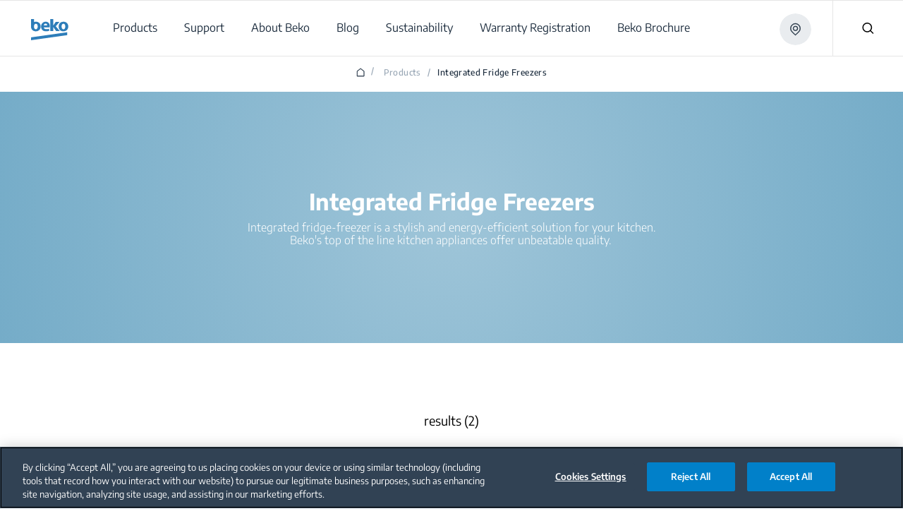

--- FILE ---
content_type: application/javascript
request_url: https://cdn.cookielaw.org/consent/614e70a6-4da8-4f68-9673-947ec444ad94/OtAutoBlock.js
body_size: 15919
content:
(function(){function w(a){try{return JSON.parse(a)}catch(c){return[]}}function r(a){var c=[],b=[],e=function(d,h){if("string"!=typeof d||!d.trim())return{};for(var g={},f=0;f<h.length;f++){var k=h[f];if("CUSTOM_PATTERN"===k.ResourceMatchType){if(d.includes(k.Tag)){g=k;break}}else if("SYSTEM_PATTERN"===k.ResourceMatchType&&k.compiledRegex)try{if(k.compiledRegex.test(d)){g=k;break}}catch(E){console.warn("Invalid regex in blockList:",k.Tag,E)}else{if(k.Tag===d){g=k;break}var l=void 0,m=k.Tag;var F=(m=
-1!==m.indexOf("http:")?m.replace("http:",""):m.replace("https:",""),-1!==(l=m.indexOf("?"))?m.replace(m.substring(l),""):m);!d||-1===d.indexOf(F)&&-1===k.Tag.indexOf(d)||(g=k)}}return g}(a,G);return e.CategoryId&&(c=e.CategoryId),e.Vendor&&(b=e.Vendor.split(":")),!e.Tag&&H&&(b=c=function(d){var h=[],g=function(f){var k=document.createElement("a");return k.href=f,-1!==(f=k.hostname.split(".")).indexOf("www")||2<f.length?f.slice(1).join("."):k.hostname}(d);return h=x.some(function(f){return f===g})?
["C0004"]:h}(a)),{categoryIds:c,vsCatIds:b}}function y(a){return!a||!a.length||(a&&window.OptanonActiveGroups?a.every(function(c){return-1!==window.OptanonActiveGroups.indexOf(","+c+",")}):void 0)}function n(a,c){void 0===c&&(c=null);var b=window,e=b.OneTrust&&b.OneTrust.IsVendorServiceEnabled;b=e&&b.OneTrust.IsVendorServiceEnabled();return"Categories"===t||"All"===t&&e&&!b?y(a):("Vendors"===t||"All"===t&&e&&b)&&y(c)}function p(a){a=a.getAttribute("class")||"";return-1!==a.indexOf("optanon-category")||
-1!==a.indexOf("ot-vscat")}function q(a){return a.hasAttribute("data-ot-ignore")}function z(a,c,b){void 0===b&&(b=null);var e=a.join("-"),d=b&&b.join("-"),h=c.getAttribute("class")||"",g="",f=!1;a&&a.length&&-1===h.indexOf("optanon-category-"+e)&&(g=("optanon-category-"+e).trim(),f=!0);b&&b.length&&-1===h.indexOf("ot-vscat-"+d)&&(g+=" "+("ot-vscat-"+d).trim(),f=!0);f&&c.setAttribute("class",g+" "+h)}function A(a,c,b){void 0===b&&(b=null);var e;a=a.join("-");b=b&&b.join("-");return-1===c.indexOf("optanon-category-"+
a)&&(e=("optanon-category-"+a).trim()),-1===c.indexOf("ot-vscat-"+b)&&(e+=" "+("ot-vscat-"+b).trim()),e+" "+c}function B(a){var c,b=r((null==(b=a)?void 0:b.getAttribute("src"))||"");(b.categoryIds.length||b.vsCatIds.length)&&(z(b.categoryIds,a,b.vsCatIds),n(b.categoryIds,b.vsCatIds)||(a.type="text/plain"),a.addEventListener("beforescriptexecute",c=function(e){"text/plain"===a.getAttribute("type")&&e.preventDefault();a.removeEventListener("beforescriptexecute",c)}))}function C(a){var c=a.src||"",b=
r(c);(b.categoryIds.length||b.vsCatIds.length)&&(z(b.categoryIds,a,b.vsCatIds),n(b.categoryIds,b.vsCatIds)||(a.removeAttribute("src"),a.setAttribute("data-src",c)))}var v=function(){return(v=Object.assign||function(a){for(var c,b=1,e=arguments.length;b<e;b++)for(var d in c=arguments[b])Object.prototype.hasOwnProperty.call(c,d)&&(a[d]=c[d]);return a}).apply(this,arguments)},I=w('[{"Tag":"https://dpm.demdex.net/ibs:dpid\x3d28645\x26dpuuid\x3d6BaPxllyXgsMPzFfs3ZlpanLqA_a9rh-","CategoryId":["C0004"],"Vendor":null},{"Tag":"https://dpm.demdex.net/ibs:dpid\x3d28645\x26dpuuid\x3d-WCdihicem71nr1HzIDFjaHpEvFnOiC3","CategoryId":["C0004"],"Vendor":null},{"Tag":"https://dpm.demdex.net/ibs:dpid\x3d28645\x26dpuuid\x3dvflNIeggBlRkQnZguI2iV6Va9JAWQy-9","CategoryId":["C0004"],"Vendor":null},{"Tag":"https://dpm.demdex.net/ibs:dpid\x3d28645\x26dpuuid\x3drAV-I7XO9ulU0tO5IKhP-2iB2C9Z2FvR","CategoryId":["C0004"],"Vendor":null},{"Tag":"https://dpm.demdex.net/ibs:dpid\x3d28645\x26dpuuid\x3dCTX8SV9wTDNyckJwa1JMZjZ3Y3clMkZwdjR2JTJGYm9IYTJmMGV3eWNQREs4dHdNejJ0dyUzRA","CategoryId":["C0004"],"Vendor":null},{"Tag":"https://dpm.demdex.net/ibs:dpid\x3d28645\x26dpuuid\x3dtdjDiwS0nTNkFe6bwx68fvpLuJUh3F5V","CategoryId":["C0004"],"Vendor":null},{"Tag":"https://dpm.demdex.net/ibs:dpid\x3d28645\x26dpuuid\x3dFbC3IV8xbGt2b0NiVDdFZHRmdzR2JTJGWVRUMjZMOFRBMkgzMU1vT2lvdEdrNlYyaDQlM0Q","CategoryId":["C0004"],"Vendor":null},{"Tag":"https://dpm.demdex.net/ibs:dpid\x3d28645\x26dpuuid\x3dZCGLE5C2sbcQTvNU3Z11QPLfQWyFG_g_","CategoryId":["C0004"],"Vendor":null},{"Tag":"https://dpm.demdex.net/ibs:dpid\x3d28645\x26dpuuid\x3dxTvqX9FQUEWCXhpDhOobbMa_yTuQ7JyK","CategoryId":["C0004"],"Vendor":null},{"Tag":"https://dpm.demdex.net/ibs:dpid\x3d28645\x26dpuuid\x3dcnZhfF9IUXdQajhVcWlTZHhtYWxSVUFJRmxQWTR2ZHhCQUU2bVMlMkZ6ZzJ0TUVGZW8lM0Q","CategoryId":["C0004"],"Vendor":null},{"Tag":"https://dpm.demdex.net/ibs:dpid\x3d28645\x26dpuuid\x3dJ1n8AOqdB6_WvRx4QvHQ70rLHo9o8VwA","CategoryId":["C0004"],"Vendor":null},{"Tag":"https://dpm.demdex.net/ibs:dpid\x3d28645\x26dpuuid\x3dB8XvQ19QazZ2OXVITUc5YUxBV0olMkZReWdQVyUyQkk5ZyUyQnlpbzRqbm9QdUd1JTJGUG4wc2slM0Q","CategoryId":["C0004"],"Vendor":null},{"Tag":"https://dpm.demdex.net/ibs:dpid\x3d28645\x26dpuuid\x3d9ozStV8wd0ZJJTJGbFB5ejZ0Z01PcndUWkdYTzlpUUpjOXFoZzVHaW50eWgyQWprMGslM0Q","CategoryId":["C0004"],"Vendor":null},{"Tag":"https://dpm.demdex.net/ibs:dpid\x3d28645\x26dpuuid\x3dOifCHptGnie1dwCWjXwL-eyeqOooudFx","CategoryId":["C0004"],"Vendor":null},{"Tag":"https://dpm.demdex.net/ibs:dpid\x3d28645\x26dpuuid\x3dJdkDSrEmpZQBwTerhZzkF-CnVh7QKTUv","CategoryId":["C0004"],"Vendor":null},{"Tag":"https://dpm.demdex.net/ibs:dpid\x3d28645\x26dpuuid\x3d76qm6F9TSXFWcHltTmVHUXNiZFBVdHJ0RktDckxweFJ4Z05WTEtQJTJGVm9JdUhlM0klM0Q","CategoryId":["C0004"],"Vendor":null},{"Tag":"https://dpm.demdex.net/ibs:dpid\x3d28645\x26dpuuid\x3dsGohjRTPC9ig90d8P3VA2S7boIiuNHLb","CategoryId":["C0004"],"Vendor":null},{"Tag":"https://dpm.demdex.net/ibs:dpid\x3d28645\x26dpuuid\x3dY_QUTZTdlYsL9W9uWxxogE6gXRazPJya","CategoryId":["C0004"],"Vendor":null},{"Tag":"https://dpm.demdex.net/ibs:dpid\x3d28645\x26dpuuid\x3dJhtaaF9OZHdMbmNwNmFiRll6V3AwUlVWRVpzUEtlTTViSXdYSnlIVnZrWjBpV1lVJTNE","CategoryId":["C0004"],"Vendor":null},{"Tag":"https://ads.stickyadstv.com/user-registering","CategoryId":["C0004"],"Vendor":null},{"Tag":"https://dpm.demdex.net/ibs:dpid\x3d28645\x26dpuuid\x3dfL6avOnASneo-7ODpdXglYFYNdCuDg2U","CategoryId":["C0004"],"Vendor":null},{"Tag":"https://dpm.demdex.net/ibs:dpid\x3d28645\x26dpuuid\x3dhJ0xbvsRGcARajboqZ_0fWdc807xySI3","CategoryId":["C0004"],"Vendor":null},{"Tag":"https://dpm.demdex.net/ibs:dpid\x3d28645\x26dpuuid\x3d9OXj8bSUFfDADFPZFl4jDu9W0YfMBP0E","CategoryId":["C0004"],"Vendor":null},{"Tag":"https://dpm.demdex.net/ibs:dpid\x3d28645\x26dpuuid\x3d8xmpfNlZy8RoymqIVKdZT5K0F99w1JoY","CategoryId":["C0004"],"Vendor":null},{"Tag":"https://dpm.demdex.net/ibs:dpid\x3d28645\x26dpuuid\x3dxKzcQA25VzGElfYDJmBlnC8563yLp1HE","CategoryId":["C0004"],"Vendor":null},{"Tag":"https://dpm.demdex.net/ibs:dpid\x3d28645\x26dpuuid\x3dBgYUPar5LOWT7aiHnISM22-omiZZRgq_","CategoryId":["C0004"],"Vendor":null},{"Tag":"https://dpm.demdex.net/ibs:dpid\x3d28645\x26dpuuid\x3dMk8iCf3UXSYrgXvMa7YdyLsky6d1DpsN","CategoryId":["C0004"],"Vendor":null},{"Tag":"https://dpm.demdex.net/ibs:dpid\x3d28645\x26dpuuid\x3d-2yrADce_yOe85ubevSO3rzXixhbnmDQ","CategoryId":["C0004"],"Vendor":null},{"Tag":"https://ct.pinterest.com/v3/","CategoryId":["C0004"],"Vendor":null},{"Tag":"https://dpm.demdex.net/ibs:dpid\x3d28645\x26dpuuid\x3dihK1e19teWVpRmJYWCUyQlk2cEVSaVFrcldJQUNEQ1JnNGM4ZGJObTFZcnR6WDFWNlUlM0Q","CategoryId":["C0004"],"Vendor":null},{"Tag":"https://dpm.demdex.net/ibs:dpid\x3d28645\x26dpuuid\x3dGZTRudfP7HmAFDucp1cLhUll4WDKJVqG","CategoryId":["C0004"],"Vendor":null},{"Tag":"https://dpm.demdex.net/ibs:dpid\x3d28645\x26dpuuid\x3dSHt3vXkPRLKomfBywVs50cwroZaI29QP","CategoryId":["C0004"],"Vendor":null},{"Tag":"https://dpm.demdex.net/ibs:dpid\x3d28645\x26dpuuid\x3dTMwaLAzFaaig_A0eUDQ2TY0rNCae_hzH","CategoryId":["C0004"],"Vendor":null},{"Tag":"https://dpm.demdex.net/demconf.jpg","CategoryId":["C0004"],"Vendor":null},{"Tag":"https://dpm.demdex.net/ibs:dpid\x3d28645\x26dpuuid\x3dTJDqkmDdi2w6rhYK-Z6aMfbOylWpAmgY","CategoryId":["C0004"],"Vendor":null},{"Tag":"https://dpm.demdex.net/ibs:dpid\x3d28645\x26dpuuid\x3dLXCcJOcB4Ps-xcrCcwgniq-7c7QaaZ-5","CategoryId":["C0004"],"Vendor":null},{"Tag":"https://dpm.demdex.net/ibs:dpid\x3d28645\x26dpuuid\x3dFgx2M8farmVxZFNYU8VWtowes7_L1-ak","CategoryId":["C0004"],"Vendor":null},{"Tag":"https://dpm.demdex.net/ibs:dpid\x3d28645\x26dpuuid\x3dcGqY-cd2UR510I3Eddn4YfOyPWC3f9wY","CategoryId":["C0004"],"Vendor":null},{"Tag":"https://dpm.demdex.net/ibs:dpid\x3d28645\x26dpuuid\x3dtd4qsaihESeNltEq2te8TSTOsq7Ow-9Y","CategoryId":["C0004"],"Vendor":null},{"Tag":"https://ib.adnxs.com/setuid","CategoryId":["C0004"],"Vendor":null},{"Tag":"https://dpm.demdex.net/ibs:dpid\x3d28645\x26dpuuid\x3d5bd_nhU4n_XiFlGiCWhsvjLW0xMyPYcN","CategoryId":["C0004"],"Vendor":null},{"Tag":"https://pm.w55c.net/ping_match.gif","CategoryId":["C0004"],"Vendor":null},{"Tag":"https://dpm.demdex.net/ibs:dpid\x3d28645\x26dpuuid\x3dK9Y3TCMSmFisHowIZGWr2GRUj-ViTMkK","CategoryId":["C0004"],"Vendor":null},{"Tag":"https://dpm.demdex.net/ibs:dpid\x3d28645\x26dpuuid\x3dmjpOtP5odKtJX3H1qpZJ8S_Yi7TsKU6b","CategoryId":["C0004"],"Vendor":null},{"Tag":"https://dpm.demdex.net/ibs:dpid\x3d28645\x26dpuuid\x3d2_7nWbJ3OVctkFdUA3KdlOTYEtL4lh5_","CategoryId":["C0004"],"Vendor":null},{"Tag":"https://dpm.demdex.net/ibs:dpid\x3d28645\x26dpuuid\x3dM_so4V96MnlkVll6Y1VGNnloM1V0eGFtaWdtbG45em1YRWJaSVJ1WDd0MXFqUjhnJTNE","CategoryId":["C0004"],"Vendor":null},{"Tag":"https://a.audrte.com/a","CategoryId":["C0004"],"Vendor":null},{"Tag":"https://dpm.demdex.net/ibs:dpid\x3d28645\x26dpuuid\x3dCfNstgZiNB28xdpDG8e6N_c888CoQDh2","CategoryId":["C0004"],"Vendor":null},{"Tag":"https://dpm.demdex.net/ibs:dpid\x3d28645\x26dpuuid\x3dT9fpcF9NUUFiWG5UQXlHT0c0UEpZYkpETXlKTHNBWm1NUmtZb28lMkZYSnViMlRvRGslM0Q","CategoryId":["C0004"],"Vendor":null},{"Tag":"https://dpm.demdex.net/ibs:dpid\x3d28645\x26dpuuid\x3drqBLnpmKVCE-BHAFbVXk3_YlPgqrvnCZ","CategoryId":["C0004"],"Vendor":null},{"Tag":"https://dpm.demdex.net/ibs:dpid\x3d28645\x26dpuuid\x3d7K-p91hZJMnoy2bHJROXdY92oywdy1Kw","CategoryId":["C0004"],"Vendor":null},{"Tag":"https://dpm.demdex.net/ibs:dpid\x3d28645\x26dpuuid\x3dMt2ZAl9EaXZxNUg2TWdEM3AlMkZmRnZsMTclMkJ6ZGNJYVFDdCUyRnVvbGpOdGtPcFJmYWhRJTNE","CategoryId":["C0004"],"Vendor":null},{"Tag":"https://dpm.demdex.net/ibs:dpid\x3d28645\x26dpuuid\x3dILmVZxw84uSmeXKTUMCvTJ64-eG_ugyj","CategoryId":["C0004"],"Vendor":null},{"Tag":"https://dpm.demdex.net/ibs:dpid\x3d28645\x26dpuuid\x3dyFOiQeWpH-LOXe2wAA_nGH6o-3T2dJ1m","CategoryId":["C0004"],"Vendor":null},{"Tag":"https://dpm.demdex.net/ibs:dpid\x3d28645\x26dpuuid\x3dRNdZhV93a1U2TkR6d1ElMkZPRklQZzBhZ0ltQTJIa2JrREhCYSUyRm5WanlmOUl3VkdsayUzRA","CategoryId":["C0004"],"Vendor":null},{"Tag":"https://dpm.demdex.net/ibs:dpid\x3d28645\x26dpuuid\x3dh3XUm_4WXKAgQy5Qxd0PHfKBfptQjJgX","CategoryId":["C0004"],"Vendor":null},{"Tag":"https://dpm.demdex.net/ibs:dpid\x3d28645\x26dpuuid\x3dZKrk219YN3hXJTJCQ2dWc1F1YTQ3bVF3RVdrZVkyR2JZTk9vbjFYS256cGVacG1OaWclM0Q","CategoryId":["C0004"],"Vendor":null},{"Tag":"https://dpm.demdex.net/ibs:dpid\x3d28645\x26dpuuid\x3dA2aI0e3y2AafWuECsa8hFNJiTkWW6Itn","CategoryId":["C0004"],"Vendor":null},{"Tag":"https://dpm.demdex.net/ibs:dpid\x3d28645\x26dpuuid\x3dn3pvarMd6vtTG79KyQh_9Yo_Fv3TPNXU","CategoryId":["C0004"],"Vendor":null},{"Tag":"https://dpm.demdex.net/ibs:dpid\x3d28645\x26dpuuid\x3dvsiXG19QTEc3eHRIMSUyQlJYdUNvbWxsSiUyQmM4TSUyQmt4RlZOa2tMVlhtWDdpUVBHd25jJTNE","CategoryId":["C0004"],"Vendor":null},{"Tag":"https://dpm.demdex.net/ibs:dpid\x3d28645\x26dpuuid\x3doyfhEhAfviApZiIENL46fsGRtDps9Zzy","CategoryId":["C0004"],"Vendor":null},{"Tag":"https://dpm.demdex.net/ibs:dpid\x3d28645\x26dpuuid\x3d5FEouG3IX7Hu9hA7n_5l82SGbZkjxwYj","CategoryId":["C0004"],"Vendor":null},{"Tag":"https://dpm.demdex.net/ibs:dpid\x3d28645\x26dpuuid\x3dAb_uMMUg_muMCsPfXJEYyh6yHw8kqlUp","CategoryId":["C0004"],"Vendor":null},{"Tag":"https://dpm.demdex.net/ibs:dpid\x3d28645\x26dpuuid\x3d34Ak6ZMueQJgLPGRpNeCyOzSmJoLwqqK","CategoryId":["C0004"],"Vendor":null},{"Tag":"https://dpm.demdex.net/ibs:dpid\x3d28645\x26dpuuid\x3dZpSzFF9vS1I1WjRRcEw5MXRsQ1EwbWZTT2hZR3RPdGNmVWN3dTgxZXFTN0FvcXJvJTNE","CategoryId":["C0004"],"Vendor":null},{"Tag":"https://dpm.demdex.net/ibs:dpid\x3d28645\x26dpuuid\x3dKy3oJmh_g7MZ5tH9pwnhKM_ltsYBo4x6","CategoryId":["C0004"],"Vendor":null},{"Tag":"https://dpm.demdex.net/ibs:dpid\x3d28645\x26dpuuid\x3dxopyhl9TUnJiQnlySUJXVmFRMUFnbVNXc2JoUUd0JTJGWWFZUm94V3NOeFlaTGE5MlElM0Q","CategoryId":["C0004"],"Vendor":null},{"Tag":"https://dpm.demdex.net/ibs:dpid\x3d28645\x26dpuuid\x3dsBphtyiTMeIWvhYLcqQiuaPT3ITez2I5","CategoryId":["C0004"],"Vendor":null},{"Tag":"https://dpm.demdex.net/ibs:dpid\x3d28645\x26dpuuid\x3dknWHUMrDAyhPxQP9p5PFCdlorZj-mkCO","CategoryId":["C0004"],"Vendor":null},{"Tag":"https://dpm.demdex.net/ibs:dpid\x3d28645\x26dpuuid\x3d-qbYFGtu-pV4GegnrIC_OBjQx-CcBZnh","CategoryId":["C0004"],"Vendor":null},{"Tag":"https://dpm.demdex.net/ibs:dpid\x3d28645\x26dpuuid\x3dmBzZ7F95QTZwY3J6TEl3ZyUyRjk1UjdEa2QzdHR6M2tsREh2VTRsbDYydWwlMkZSa3pTdyUzRA","CategoryId":["C0004"],"Vendor":null},{"Tag":"https://dpm.demdex.net/ibs:dpid\x3d28645\x26dpuuid\x3dbwOex5I35NjRLhwN6Tt8z_Xj70SGNVjW","CategoryId":["C0004"],"Vendor":null},{"Tag":"https://dpm.demdex.net/ibs:dpid\x3d28645\x26dpuuid\x3d7zuDT6hxLrz3j0MDe-LG2QAYU28Aoihr","CategoryId":["C0004"],"Vendor":null},{"Tag":"https://dpm.demdex.net/ibs:dpid\x3d28645\x26dpuuid\x3dr10qJMaqsuzdktfkraaFzkE2AWK8fSS3","CategoryId":["C0004"],"Vendor":null},{"Tag":"https://dpm.demdex.net/ibs:dpid\x3d28645\x26dpuuid\x3dZP8C0AfWdF6lYNVKUGqo5e7asyTI3iNP","CategoryId":["C0004"],"Vendor":null},{"Tag":"https://dpm.demdex.net/ibs:dpid\x3d28645\x26dpuuid\x3dWOrjTCbqrXnCd-FrMiEaT4m-XOSmc_Um","CategoryId":["C0004"],"Vendor":null},{"Tag":"https://dpm.demdex.net/ibs:dpid\x3d28645\x26dpuuid\x3dUQQcSl9wTDNyckJwa1JMZjZ3Y3clMkZwdjR2JTJGWDl6WTd6S2J3QnQxeDZrUEJEV2dGSSUzRA","CategoryId":["C0004"],"Vendor":null},{"Tag":"https://dpm.demdex.net/ibs:dpid\x3d28645\x26dpuuid\x3dIOz2cXuuFVfMyp98aYX_XwvTdUtQvM4Y","CategoryId":["C0004"],"Vendor":null},{"Tag":"https://dpm.demdex.net/ibs:dpid\x3d28645\x26dpuuid\x3d6DIpQmcPhADAk6gdvqVnRh1W1jgm3dLH","CategoryId":["C0004"],"Vendor":null},{"Tag":"https://dpm.demdex.net/ibs:dpid\x3d28645\x26dpuuid\x3dH1aJEl9tZ200M204enlCQnRobFByMjR3R0xTV0daJTJCWlNWSnk5MjZYZXNCYUxPZDQlM0Q","CategoryId":["C0004"],"Vendor":null},{"Tag":"https://dpm.demdex.net/ibs:dpid\x3d28645\x26dpuuid\x3dTfle7V9CTkxtWW9ZaFklMkZjTTRmOWthczhMUlV3RVFrcHVMQ1QxSGhjM3c0M1hWYTglM0Q","CategoryId":["C0004"],"Vendor":null},{"Tag":"https://dpm.demdex.net/ibs:dpid\x3d28645\x26dpuuid\x3dIeJx8yAmQXVze_Df6R-Zd1iHYawNS_37","CategoryId":["C0004"],"Vendor":null},{"Tag":"https://dpm.demdex.net/ibs:dpid\x3d28645\x26dpuuid\x3dfzmOYV9mRG1qaEVWYUhRMGo3Q3FIbmVWZDVhTmoxTThYQlNCN1lPY3RrWnBTQ05rJTNE","CategoryId":["C0004"],"Vendor":null},{"Tag":"https://dpm.demdex.net/ibs:dpid\x3d28645\x26dpuuid\x3df9iYdV9YN3hXJTJCQ2dWc1F1YTQ3bVF3RVdrZVI2UW84TkZXQWN3dW1rMTVrRGFBdjQlM0Q","CategoryId":["C0004"],"Vendor":null},{"Tag":"https://dpm.demdex.net/ibs:dpid\x3d28645\x26dpuuid\x3dHy3lsBH2OzGFYLh8ab3reQdKKJbGUbB9","CategoryId":["C0004"],"Vendor":null},{"Tag":"https://dpm.demdex.net/ibs:dpid\x3d28645\x26dpuuid\x3dzsPg40aTBwsIWbVpfnlRCGQ4PXyB4FMH","CategoryId":["C0004"],"Vendor":null},{"Tag":"https://dpm.demdex.net/ibs:dpid\x3d28645\x26dpuuid\x3dFvlVHDNN_Jz-tCKTPLQX1oj5Oa2U2EFY","CategoryId":["C0004"],"Vendor":null},{"Tag":"https://dpm.demdex.net/ibs:dpid\x3d28645\x26dpuuid\x3dtn5AUhqyk14udR2QTgDZ9g8VMN0NxGz8","CategoryId":["C0004"],"Vendor":null},{"Tag":"https://dmp.adform.net/serving/cookie/match/","CategoryId":["C0004"],"Vendor":null},{"Tag":"https://dpm.demdex.net/ibs:dpid\x3d28645\x26dpuuid\x3dGG8AgPXyGH_rDid379EIFJZSgORDDEJ7","CategoryId":["C0004"],"Vendor":null},{"Tag":"https://dpm.demdex.net/ibs:dpid\x3d1586\x26dpuuid\x3d34784202226512182\x26redir\x3dhttps%3a%2f%2fc1.adform.net%2fserving%2fcookie%2fmatch%3fparty%3d1007%26cid%3D%24%7BDD_UUID%7D%26noredirect%3D1","CategoryId":["C0004"],"Vendor":null},{"Tag":"https://dpm.demdex.net/ibs:dpid\x3d28645\x26dpuuid\x3dbbszSl8zdkxDdzVnbWU3MlhZJTJGM3U4Q1FUck8lMkJnMFJuYUxoUWpMUHNmb1JmdDV6byUzRA","CategoryId":["C0004"],"Vendor":null},{"Tag":"https://dpm.demdex.net/ibs:dpid\x3d28645\x26dpuuid\x3dLYIdMq793YOwV0ctbMnDuPi9FdFiIqMq","CategoryId":["C0004"],"Vendor":null},{"Tag":"https://dpm.demdex.net/ibs:dpid\x3d28645\x26dpuuid\x3d2fj6MQVlQVlU2LM3_xBBuwf_56CoAk6Z","CategoryId":["C0004"],"Vendor":null},{"Tag":"https://dpm.demdex.net/ibs:dpid\x3d28645\x26dpuuid\x3drauYlEkwRHUvKwJ8GsQ2Oawz1e-sWzW3","CategoryId":["C0004"],"Vendor":null},{"Tag":"https://dpm.demdex.net/ibs:dpid\x3d28645\x26dpuuid\x3dfWCf1n60RUgDlDxcQcI3aPmVc0e7CbRQ","CategoryId":["C0004"],"Vendor":null},{"Tag":"https://dpm.demdex.net/ibs:dpid\x3d28645\x26dpuuid\x3d4iAdosSoap9PTiNtu7Shi29_A0aEUmKQ","CategoryId":["C0004"],"Vendor":null},{"Tag":"https://dpm.demdex.net/ibs:dpid\x3d28645\x26dpuuid\x3dnX6Fvl8lMkZBJTJCeVAlMkJnd0Rkb2VtSUclMkZpNnk4U2JNZkx2RSUyRkpkWUtuZDg4UHdkdzRBTSUzRA","CategoryId":["C0004"],"Vendor":null},{"Tag":"https://cw.addthis.com/t.gif","CategoryId":["C0002","C0004"],"Vendor":null},{"Tag":"https://dpm.demdex.net/ibs:dpid\x3d28645\x26dpuuid\x3dc3ciArJfCsXdqVVL-wGnr8-FSvqFW7At","CategoryId":["C0004"],"Vendor":null},{"Tag":"https://dpm.demdex.net/ibs:dpid\x3d28645\x26dpuuid\x3dmnZGLV9HZExicDhYOERxWW94MXhEUkhXY251WUdBemhNTjZoVFpXN0N4WjYlMkJlYzglM0Q","CategoryId":["C0004"],"Vendor":null},{"Tag":"https://dpm.demdex.net/ibs:dpid\x3d28645\x26dpuuid\x3drQmYrECjlFEP6E5mrnyyQ9g3PFWDes0g","CategoryId":["C0004"],"Vendor":null},{"Tag":"https://px.ads.linkedin.com/collect","CategoryId":["C0004"],"Vendor":null},{"Tag":"https://dpm.demdex.net/ibs:dpid\x3d28645\x26dpuuid\x3dbUNlAkTcJrfKFbhZKta-bcd2-xXCmrgm","CategoryId":["C0004"],"Vendor":null},{"Tag":"https://dpm.demdex.net/ibs:dpid\x3d28645\x26dpuuid\x3dHNwLRl9qMWc5UkZQJTJCWm1saGVtMEFFSFlxM0lLUSUyRmFVZHRBY1dYMnJEQkxyOXpNTSUzRA","CategoryId":["C0004"],"Vendor":null},{"Tag":"https://dpm.demdex.net/ibs:dpid\x3d28645\x26dpuuid\x3dfDPA48oCqHptfv8YyNEHkbEVljGdgAUR","CategoryId":["C0004"],"Vendor":null},{"Tag":"https://a.audrte.com/ddp","CategoryId":["C0004"],"Vendor":null},{"Tag":"https://dpm.demdex.net/ibs:dpid\x3d28645\x26dpuuid\x3d463YkF9kQ1NBalFJM2RUSlllUXoxTlNZMDY2R08lMkZMbzIwRjM0aGRnM2VtM1hIRTQlM0Q","CategoryId":["C0004"],"Vendor":null},{"Tag":"https://dsp.adfarm1.adition.com/cookie/","CategoryId":["C0004"],"Vendor":null},{"Tag":"https://dpm.demdex.net/ibs:dpid\x3d28645\x26dpuuid\x3d8PBusWI0bSzA4fdXSklLyODbddJ75YPN","CategoryId":["C0004"],"Vendor":null},{"Tag":"https://dsum-sec.casalemedia.com/rum","CategoryId":["C0004"],"Vendor":null},{"Tag":"https://dpm.demdex.net/ibs:dpid\x3d28645\x26dpuuid\x3dt59UD5Swo3s9jkwue8F640cTV33BcclO","CategoryId":["C0004"],"Vendor":null},{"Tag":"https://dpm.demdex.net/ibs:dpid\x3d28645\x26dpuuid\x3dermzKOdEYoSt3l4DNHzvdb834Ai7unpW","CategoryId":["C0004"],"Vendor":null},{"Tag":"https://dpm.demdex.net/ibs:dpid\x3d28645\x26dpuuid\x3dP3IWIcsvQeyXConCSDZ_es6Gb4x4LqI8","CategoryId":["C0004"],"Vendor":null},{"Tag":"https://dpm.demdex.net/ibs:dpid\x3d28645\x26dpuuid\x3dsSqe9KLrL_wE6_DK_67ohv4WkpzpNDOb","CategoryId":["C0004"],"Vendor":null},{"Tag":"https://dpm.demdex.net/ibs:dpid\x3d28645\x26dpuuid\x3dyusQvJiHJkweT_pgNrQjOSvXarJ-za8i","CategoryId":["C0004"],"Vendor":null},{"Tag":"https://dpm.demdex.net/ibs:dpid\x3d28645\x26dpuuid\x3dF3znZwWq3JUrAGBu3RX1gkEUeiPAmbd_","CategoryId":["C0004"],"Vendor":null},{"Tag":"https://dpm.demdex.net/ibs:dpid\x3d28645\x26dpuuid\x3dS33FRSFKAQdyIchkRtWfLRZdFG8Ww4Z-","CategoryId":["C0004"],"Vendor":null},{"Tag":"https://dpm.demdex.net/ibs:dpid\x3d28645\x26dpuuid\x3dClfxmp2U1UGlB3Ds7rJ_YJ8O6XijNUs7","CategoryId":["C0004"],"Vendor":null},{"Tag":"https://dpm.demdex.net/ibs:dpid\x3d28645\x26dpuuid\x3daokysV-WJfCnt-zN2gw0ja3Lh8n6hS7-","CategoryId":["C0004"],"Vendor":null},{"Tag":"https://dpm.demdex.net/ibs:dpid\x3d28645\x26dpuuid\x3d8JoyfQeAXkgArjGOSv0ge7kCCVAxm56r","CategoryId":["C0004"],"Vendor":null},{"Tag":"https://dpm.demdex.net/ibs:dpid\x3d28645\x26dpuuid\x3dLZqmWF8lMkJ6amtHeGp3RHEzSlh1ZEFmYmZ2UkxySjc1MTVQaEkxOGdhWWk3R2olMkJJUSUzRA","CategoryId":["C0004"],"Vendor":null},{"Tag":"https://dpm.demdex.net/ibs:dpid\x3d28645\x26dpuuid\x3dLw4fXV9QJTJGclFZVkolMkZrMHMyM3RpN1VwbnlsQ1U5SG82M21CbHc3cTBZMHZBJTJCZkNJJTNE","CategoryId":["C0004"],"Vendor":null},{"Tag":"https://dpm.demdex.net/ibs:dpid\x3d28645\x26dpuuid\x3dmQaYwl9ZTUJBQTgxZEhYTHd1TWxJY2Zicmk5Mm5lSHdzcnZ0ZGxNZnMxVGVpcyUyQkUlM0Q","CategoryId":["C0004"],"Vendor":null},{"Tag":"https://dpm.demdex.net/ibs:dpid\x3d28645\x26dpuuid\x3dbYP7BF90TWVaRiUyRkRhcjFpcVZPdG9waFRDcHJGJTJCelZpNjdrdk0lMkZVMGFLUDJCJTJCZkElM0Q","CategoryId":["C0004"],"Vendor":null},{"Tag":"https://dpm.demdex.net/ibs:dpid\x3d28645\x26dpuuid\x3d6OD1LrZVF5-6AEG9C1dsES7h9Y5gwkCB","CategoryId":["C0004"],"Vendor":null},{"Tag":"https://dpm.demdex.net/ibs:dpid\x3d28645\x26dpuuid\x3dowazSV9nUFNlcUcwMXJHVUo2dVZpRkU5MUpYczYwMks0UDRzeUhNRjVvVHFnUGRvJTNE","CategoryId":["C0004"],"Vendor":null},{"Tag":"https://dpm.demdex.net/ibs:dpid\x3d28645\x26dpuuid\x3dsyRRiLKe3GnmoZZcLXJUxdlIVpLiQZea","CategoryId":["C0004"],"Vendor":null},{"Tag":"https://dpm.demdex.net/ibs:dpid\x3d28645\x26dpuuid\x3dmpRA4F9jRU1EN09YN2dUOFRkTWRKZldQMyUyRjQlMkJjME5NOGVRQkRHOFI3dVRqV05rdyUzRA","CategoryId":["C0004"],"Vendor":null},{"Tag":"https://dpm.demdex.net/ibs:dpid\x3d28645\x26dpuuid\x3ddHML3YiQfItOgnxYIpzuxlj1q51jkMG6","CategoryId":["C0004"],"Vendor":null},{"Tag":"https://dpm.demdex.net/ibs:dpid\x3d28645\x26dpuuid\x3dIcGN319lWWtYdEJJVHJTTGZYSU1xbyUyRnpEVVd5NXNBc09PWnRPNXRZRjNzOFU2N0UlM0Q","CategoryId":["C0004"],"Vendor":null},{"Tag":"https://dpm.demdex.net/ibs:dpid\x3d28645\x26dpuuid\x3d9ANzmvX5eTTi3a4PUdNdn7DEq6-D6gx9","CategoryId":["C0004"],"Vendor":null},{"Tag":"https://dpm.demdex.net/ibs:dpid\x3d28645\x26dpuuid\x3dC4UPR6n1DmdMFF_rlIOesltdNBMhQd9y","CategoryId":["C0004"],"Vendor":null},{"Tag":"https://dpm.demdex.net/ibs:dpid\x3d28645\x26dpuuid\x3dyY2793rS672KBS5S2aemamzpSbmugnY6","CategoryId":["C0004"],"Vendor":null},{"Tag":"https://dpm.demdex.net/ibs:dpid\x3d28645\x26dpuuid\x3dS0bsg1XFaM9n4B5ox2fj9kuwvCnbnqcp","CategoryId":["C0004"],"Vendor":null},{"Tag":"https://dpm.demdex.net/ibs:dpid\x3d28645\x26dpuuid\x3d7wNnnl9TUG4lMkIyVTYybW10eDJHMXpDVEFmY2djT3AwSEJ3NjklMkYwMzZYeTY4RHlBTSUzRA","CategoryId":["C0004"],"Vendor":null},{"Tag":"https://dpm.demdex.net/ibs:dpid\x3d28645\x26dpuuid\x3d1YeTkdy6ODzc7wWli8kiYisSxcLNugx9","CategoryId":["C0004"],"Vendor":null},{"Tag":"https://dpm.demdex.net/ibs:dpid\x3d28645\x26dpuuid\x3dgfBrXl8lMkZmN3hNYWlKZiUyQjlLSElNbzcwcWhVUUN5S1pHYSUyRjMwN1dMQyUyRnA4N3NqNE0lM0Q","CategoryId":["C0004"],"Vendor":null},{"Tag":"https://dpm.demdex.net/ibs:dpid\x3d28645\x26dpuuid\x3d4widlNAToepKxr8OtEbED1yytmianNT3","CategoryId":["C0004"],"Vendor":null},{"Tag":"https://dpm.demdex.net/ibs:dpid\x3d28645\x26dpuuid\x3dK9Tv8l93a1U2TkR6d1ElMkZPRklQZzBhZ0ltQTdhSnh6djdGTEFkMVQ4NSUyRlVFNHppSSUzRA","CategoryId":["C0004"],"Vendor":null},{"Tag":"https://dpm.demdex.net/ibs:dpid\x3d28645\x26dpuuid\x3dVrDCi6zu4r8bL9YEHVYMaFSB9uXHGCD9","CategoryId":["C0004"],"Vendor":null},{"Tag":"https://dpm.demdex.net/ibs:dpid\x3d28645\x26dpuuid\x3deOUCH1BT98E9_9OSMQlsQyH2lsvgSy5e","CategoryId":["C0004"],"Vendor":null},{"Tag":"https://dpm.demdex.net/ibs:dpid\x3d28645\x26dpuuid\x3dEQkUnbJtVSW9SLfZeWPjYIewtdMAvwzG","CategoryId":["C0004"],"Vendor":null},{"Tag":"https://dpm.demdex.net/ibs:dpid\x3d28645\x26dpuuid\x3dm3K-g5i77k363krD2nytQfeG4DExPVNL","CategoryId":["C0004"],"Vendor":null},{"Tag":"https://dpm.demdex.net/ibs:dpid\x3d28645\x26dpuuid\x3dIy-CamOrhwQ_ws8Veb7WVX3cSqUUjA1t","CategoryId":["C0004"],"Vendor":null},{"Tag":"https://dpm.demdex.net/ibs:dpid\x3d28645\x26dpuuid\x3dLWnYfCcX-sMp27IOXbBs2wK4M42aoq58","CategoryId":["C0004"],"Vendor":null},{"Tag":"https://a41etivv.paperform.co/","CategoryId":["C0003"],"Vendor":null},{"Tag":"https://dpm.demdex.net/ibs:dpid\x3d28645\x26dpuuid\x3d_R3aBLreJxZJQ8xm0aZfWYJIiXQnReJa","CategoryId":["C0004"],"Vendor":null},{"Tag":"https://dpm.demdex.net/ibs:dpid\x3d28645\x26dpuuid\x3dC6Qv39T_k4iagHVaVAuFpuRx_ZOmwwcI","CategoryId":["C0004"],"Vendor":null},{"Tag":"https://dpm.demdex.net/ibs:dpid\x3d28645\x26dpuuid\x3dT2SdcBvFQUFp0TuLtfCniXZVd5FtyH4B","CategoryId":["C0004"],"Vendor":null},{"Tag":"https://dpm.demdex.net/ibs:dpid\x3d28645\x26dpuuid\x3dCTmZ019vRURGakV5NHN6WGQlMkZySXlITTYydUVDTldIeE8xUnVEbWJFcmoyajlMMjglM0Q","CategoryId":["C0004"],"Vendor":null},{"Tag":"https://dpm.demdex.net/ibs:dpid\x3d28645\x26dpuuid\x3dfVOY-5wHrRTb5B7dmfEa1o10MOWwdIEz","CategoryId":["C0004"],"Vendor":null},{"Tag":"https://dpm.demdex.net/ibs:dpid\x3d28645\x26dpuuid\x3dvv1VI_6YXP6gdQDu6ttcVjuKpfjiAAqM","CategoryId":["C0004"],"Vendor":null},{"Tag":"https://dpm.demdex.net/ibs:dpid\x3d28645\x26dpuuid\x3dW4WXKTp7SnxyIghLC9v_dad2-CsNntuJ","CategoryId":["C0004"],"Vendor":null},{"Tag":"https://dpm.demdex.net/ibs:dpid\x3d28645\x26dpuuid\x3dFEBKsF9rVkpmVUdRdk1UWjJ2NFlGbmh3U29FUDlkS0NnMWRvUVNHQ2IwYXZhVWk4JTNE","CategoryId":["C0004"],"Vendor":null},{"Tag":"https://dpm.demdex.net/ibs:dpid\x3d28645\x26dpuuid\x3ds0M86V9mRG1qaEVWYUhRMGo3Q3FIbmVWZDVXbkc5c2p3a1dBaTQ2UkRLM2hlTm4wJTNE","CategoryId":["C0004"],"Vendor":null},{"Tag":"https://dpm.demdex.net/ibs:dpid\x3d28645\x26dpuuid\x3dYj1Kcjyhfl0KiJ6sPceSpTlraxGjohVh","CategoryId":["C0004"],"Vendor":null},{"Tag":"https://dpm.demdex.net/ibs:dpid\x3d28645\x26dpuuid\x3drwXsZ4VZL3rSRqAkSiAh8IokBa3XD51O","CategoryId":["C0004"],"Vendor":null},{"Tag":"https://dpm.demdex.net/ibs:dpid\x3d28645\x26dpuuid\x3dOUmDcgHyn-OfPpA2yaoP3e0ytyHlRlN_","CategoryId":["C0004"],"Vendor":null},{"Tag":"https://dpm.demdex.net/ibs:dpid\x3d28645\x26dpuuid\x3djoVbkuN2ZlCyzbJiv_0SETaZzWbTn6qu","CategoryId":["C0004"],"Vendor":null},{"Tag":"https://dpm.demdex.net/ibs:dpid\x3d28645\x26dpuuid\x3dL7rVCDvxw8bjcL-Ulw6oLEVfQ13X9S2X","CategoryId":["C0004"],"Vendor":null},{"Tag":"https://ps.eyeota.net/match","CategoryId":["C0004"],"Vendor":null},{"Tag":"https://dpm.demdex.net/ibs:dpid\x3d28645\x26dpuuid\x3denQcqV9qYUdlSmM3cmVmNzB5bzRmdEhpWjRScG5XZ0tncDJaJTJCUDVkT2pnUUxsbTAlM0Q","CategoryId":["C0004"],"Vendor":null},{"Tag":"https://dpm.demdex.net/ibs:dpid\x3d28645\x26dpuuid\x3dgUFjfF9qMWc5UkZQJTJCWm1saGVtMEFFSFlxM0J6M1U2bXkyeUJyVXRZOEVsN1klMkJVRSUzRA","CategoryId":["C0004"],"Vendor":null},{"Tag":"https://dpm.demdex.net/ibs:dpid\x3d28645\x26dpuuid\x3dy3v8HV9seFNUOW1pc0VhZ1pnQTdTNyUyRkVlc21VcE9HNjY0OTFYMkh6amZMJTJGeEwyZyUzRA","CategoryId":["C0004"],"Vendor":null},{"Tag":"https://track.adform.net/Serving/TrackPoint/","CategoryId":["C0004"],"Vendor":null},{"Tag":"https://bat.bing.com/action/0","CategoryId":["C0004"],"Vendor":null},{"Tag":"https://dpm.demdex.net/ibs:dpid\x3d28645\x26dpuuid\x3d8wHDukcMZehqmq8TcTDjqpncGyYcmYiI","CategoryId":["C0004"],"Vendor":null},{"Tag":"https://dpm.demdex.net/ibs:dpid\x3d28645\x26dpuuid\x3dBBnMxPEwnuPE3R7vUwP-Wi6A5XqjW3UN","CategoryId":["C0004"],"Vendor":null},{"Tag":"https://jadserve.postrelease.com/suid/1017","CategoryId":["C0004"],"Vendor":null},{"Tag":"https://dpm.demdex.net/ibs:dpid\x3d28645\x26dpuuid\x3dfU1KkT2YzUV8j6imKUZJV2z0TCaT9lYq","CategoryId":["C0004"],"Vendor":null},{"Tag":"https://dpm.demdex.net/ibs:dpid\x3d28645\x26dpuuid\x3d12cdLl9jQURuUUpTN1clMkZkTVEzSDdWNW5ybkZPdjVnTGp2RCUyQmdxZHBnNHFBbHBXQSUzRA","CategoryId":["C0004"],"Vendor":null},{"Tag":"https://dpm.demdex.net/ibs:dpid\x3d28645\x26dpuuid\x3dnA5IU-DoVrEL-FezzZFh71QsUWcsJQYo","CategoryId":["C0004"],"Vendor":null},{"Tag":"https://dpm.demdex.net/ibs:dpid\x3d28645\x26dpuuid\x3dKeDezpyv1zw6dfpCA1R9U-a7ZGzdlhs-","CategoryId":["C0004"],"Vendor":null},{"Tag":"https://secure.adnxs.com/getuid","CategoryId":["C0004"],"Vendor":null},{"Tag":"https://dpm.demdex.net/ibs:dpid\x3d28645\x26dpuuid\x3de0huJF9VZUQzNXVNdWw5d3JkJTJGMG1teHZ5aHZDcjdDeWJlZVJXR05ENndFRGVGVTglM0Q","CategoryId":["C0004"],"Vendor":null},{"Tag":"https://dpm.demdex.net/ibs:dpid\x3d28645\x26dpuuid\x3d36zZcyjTW7K8kolbNFVQlgMkTeaVAzZQ","CategoryId":["C0004"],"Vendor":null},{"Tag":"https://dpm.demdex.net/ibs:dpid\x3d28645\x26dpuuid\x3dwT2uiDTw5u21eYP3AHBdBVq7kM5WHBtV","CategoryId":["C0004"],"Vendor":null},{"Tag":"https://dpm.demdex.net/ibs:dpid\x3d28645\x26dpuuid\x3dsC8xDV9wTDNyckJwa1JMZjZ3Y3clMkZwdjR2JTJGVWxFVFY1UDliaE9kZVlmQmVsTExSbyUzRA","CategoryId":["C0004"],"Vendor":null},{"Tag":"https://dpm.demdex.net/ibs:dpid\x3d28645\x26dpuuid\x3dATUTvl9lWWtYdEJJVHJTTGZYSU1xbyUyRnpEVVhzbUh5MVl2VmFlMElYMDFMUW56ODQlM0Q","CategoryId":["C0004"],"Vendor":null},{"Tag":"https://dpm.demdex.net/ibs:dpid\x3d28645\x26dpuuid\x3d8Qk1_camJIK2sgPIGwvrvqehxjbJv_nj","CategoryId":["C0004"],"Vendor":null},{"Tag":"https://jadserve.postrelease.com/rt.gif","CategoryId":["C0004"],"Vendor":null},{"Tag":"https://dpm.demdex.net/ibs:dpid\x3d28645\x26dpuuid\x3dq_baHl9BbDJnNiUyRkJyWmZDUlk0R3ZKY04yWkt1WFZ4JTJCWXhJQjdJJTJCZTRCR3FEQTFvJTNE","CategoryId":["C0004"],"Vendor":null},{"Tag":"https://dpm.demdex.net/ibs:dpid\x3d28645\x26dpuuid\x3dX21a1M4-MIPnmUCVkTl5RcKDkdDS_K0j","CategoryId":["C0004"],"Vendor":null},{"Tag":"https://www.linkedin.com/px/li_sync","CategoryId":["C0004"],"Vendor":null},{"Tag":"https://dpm.demdex.net/ibs:dpid\x3d28645\x26dpuuid\x3dnRvkpV8lMkZmN3hNYWlKZiUyQjlLSElNbzcwcWhVVEZaZnRMJTJGZiUyRlM1eE5DYWQ1YllGYlklM0Q","CategoryId":["C0004"],"Vendor":null},{"Tag":"https://dpm.demdex.net/ibs:dpid\x3d28645\x26dpuuid\x3dGRhRvl90ZmRqUXBXVFVOZG02aGJDM29IcFUlMkZwekYlMkI4VXRVV1N4bktWZiUyQjZUQlhNJTNE","CategoryId":["C0004"],"Vendor":null},{"Tag":"https://api.feefo.com/feefo-widgets-data/loader/widget-settings","CategoryId":["C0003"],"Vendor":null},{"Tag":"https://dpm.demdex.net/ibs:dpid\x3d28645\x26dpuuid\x3dQcVHpO_bfVpbDMeIDvhmuPBxHWE02HAZ","CategoryId":["C0004"],"Vendor":null},{"Tag":"https://dpm.demdex.net/ibs:dpid\x3d28645\x26dpuuid\x3dTVOvVAogIDVblxneLutvfnnYz4RE4yGX","CategoryId":["C0004"],"Vendor":null},{"Tag":"https://dpm.demdex.net/ibs:dpid\x3d28645\x26dpuuid\x3d_GJrur3bmYAbzv4TVo51Mme5y4U7mZZ2","CategoryId":["C0004"],"Vendor":null},{"Tag":"https://se.semasio.net/sync/1/16266044","CategoryId":["C0004"],"Vendor":null},{"Tag":"https://secure.adnxs.com/setuid","CategoryId":["C0004"],"Vendor":null},{"Tag":"https://dpm.demdex.net/ibs:dpid\x3d28645\x26dpuuid\x3dT5JcJD_15jI7iGBozRzAow6Dd-C5U9Ks","CategoryId":["C0004"],"Vendor":null},{"Tag":"https://dpm.demdex.net/ibs:dpid\x3d28645\x26dpuuid\x3dVWPH1IJGcqWtrB5HosNV_5chVEO1bWKa","CategoryId":["C0004"],"Vendor":null},{"Tag":"https://dpm.demdex.net/ibs:dpid\x3d28645\x26dpuuid\x3drFgMlJEofLmAoxeN7-IVwT6a17DC4nDo","CategoryId":["C0004"],"Vendor":null},{"Tag":"https://x.bidswitch.net/ul_cb/sync","CategoryId":["C0004"],"Vendor":null},{"Tag":"https://dpm.demdex.net/ibs:dpid\x3d28645\x26dpuuid\x3dBqO90sVrvc_L2z0dsIrOT1xYDqD6d2lV","CategoryId":["C0004"],"Vendor":null},{"Tag":"https://mc.yandex.com/metrika/advert.gif","CategoryId":["C0004"],"Vendor":null},{"Tag":"https://dpm.demdex.net/ibs:dpid\x3d28645\x26dpuuid\x3d4-Yiyz9lpPTLtowGlFUFRy-C-BX0dHp9","CategoryId":["C0004"],"Vendor":null},{"Tag":"https://dpm.demdex.net/ibs:dpid\x3d28645\x26dpuuid\x3d4H2-dr02YzsBL9d0OMF-PpJeCI_QHAU-","CategoryId":["C0004"],"Vendor":null},{"Tag":"https://c.bing.com/c.gif","CategoryId":["C0004"],"Vendor":null},{"Tag":"https://dpm.demdex.net/ibs:dpid\x3d1586\x26dpuuid\x3d6013013149122733813\x26redir\x3dhttps%3a%2f%2fc1.adform.net%2fserving%2fcookie%2fmatch%3fparty%3d1007%26cid%3D%24%7BDD_UUID%7D%26noredirect%3D1","CategoryId":["C0004"],"Vendor":null},{"Tag":"https://dpm.demdex.net/ibs:dpid\x3d28645\x26dpuuid\x3dheEMztuVb1ArXzxhBmKRIqVE_Qx-_iHU","CategoryId":["C0004"],"Vendor":null},{"Tag":"https://contextual.media.net/cksync.php","CategoryId":["C0004"],"Vendor":null},{"Tag":"https://dpm.demdex.net/ibs:dpid\x3d28645\x26dpuuid\x3dNsSpaCkELStFeqG0f46o6f8-NRvnrO4H","CategoryId":["C0004"],"Vendor":null},{"Tag":"https://dpm.demdex.net/ibs:dpid\x3d28645\x26dpuuid\x3dD2crQudIwU-veMEvL3ULFEPslUTHzRsX","CategoryId":["C0004"],"Vendor":null},{"Tag":"https://dpm.demdex.net/ibs:dpid\x3d28645\x26dpuuid\x3d_ILHd_BDxv486WPrsuhOTOXa8sxWRscT","CategoryId":["C0004"],"Vendor":null},{"Tag":"https://dpm.demdex.net/ibs:dpid\x3d28645\x26dpuuid\x3d_4C6QccwguR8Yv1h9dEjJYejdWRGkNqG","CategoryId":["C0004"],"Vendor":null},{"Tag":"https://dpm.demdex.net/ibs:dpid\x3d28645\x26dpuuid\x3dZFQPfvexjijrz4rwZJoT3ftcOdAsJuvE","CategoryId":["C0004"],"Vendor":null},{"Tag":"https://dpm.demdex.net/ibs:dpid\x3d28645\x26dpuuid\x3dnID8fjG7sACTkr_6BMS-D0teL9_7aI_R","CategoryId":["C0004"],"Vendor":null},{"Tag":"https://ib.adnxs.com/bounce","CategoryId":["C0004"],"Vendor":null},{"Tag":"https://dpm.demdex.net/ibs:dpid\x3d28645\x26dpuuid\x3dgvt0z19QVmgxTWF5Q01MRGQ2WVlXJTJCMHU2dXN0ZnZsMUt1Wm5CZ04zRlFESTV0QkElM0Q","CategoryId":["C0004"],"Vendor":null},{"Tag":"https://dpm.demdex.net/ibs:dpid\x3d28645\x26dpuuid\x3dmMqqCCy9fowJTW8EdH20Y_7GlUUnxsNA","CategoryId":["C0004"],"Vendor":null},{"Tag":"https://dpm.demdex.net/ibs:dpid\x3d28645\x26dpuuid\x3dD_WRPl94Z01TMmlKTTdKaSUyQjRYM2ladVpPVmRMWHZZTEYySGclMkJQaSUyRnNaaFBTdVhBJTNE","CategoryId":["C0004"],"Vendor":null},{"Tag":"https://dpm.demdex.net/ibs:dpid\x3d28645\x26dpuuid\x3dPd9m-aEtQVWRdSdg6xMy6oyg8N75jTMC","CategoryId":["C0004"],"Vendor":null},{"Tag":"https://dpm.demdex.net/ibs:dpid\x3d28645\x26dpuuid\x3dpLiup29gcqcDv7RtWj107K4bWqXbozOR","CategoryId":["C0004"],"Vendor":null},{"Tag":"https://dpm.demdex.net/ibs:dpid\x3d28645\x26dpuuid\x3dU78HuI_TY4nXMLCaqO1AL-vHsTcrAX_K","CategoryId":["C0004"],"Vendor":null},{"Tag":"https://dpm.demdex.net/ibs:dpid\x3d28645\x26dpuuid\x3dfJN_XvGHrWqFOKQ9iMud5lKHMJox233Z","CategoryId":["C0004"],"Vendor":null},{"Tag":"https://dpm.demdex.net/ibs:dpid\x3d28645\x26dpuuid\x3dq60aOW7sJfzFo5NWwTviJ8oIufakuOCc","CategoryId":["C0004"],"Vendor":null},{"Tag":"https://dpm.demdex.net/ibs:dpid\x3d28645\x26dpuuid\x3dGhi5fGXAvDfs-M6g586_l0efn07MhJ4v","CategoryId":["C0004"],"Vendor":null},{"Tag":"https://dpm.demdex.net/ibs:dpid\x3d28645\x26dpuuid\x3dmwCMmMHpLumerGdg8B19-dqT2tTwwPNb","CategoryId":["C0004"],"Vendor":null},{"Tag":"https://dpm.demdex.net/ibs:dpid\x3d28645\x26dpuuid\x3dElph4mGCDP6B43WqYKZtitfsWH8np77u","CategoryId":["C0004"],"Vendor":null},{"Tag":"https://dpm.demdex.net/ibs:dpid\x3d28645\x26dpuuid\x3ddT65l9YalWpH2Lpdlw6UyzuZ5f4nHmTl","CategoryId":["C0004"],"Vendor":null},{"Tag":"https://dpm.demdex.net/ibs:dpid\x3d28645\x26dpuuid\x3d8dbDa-YiETNLPyspmkLDpbFv6qEE6AZ5","CategoryId":["C0004"],"Vendor":null},{"Tag":"https://dpm.demdex.net/ibs:dpid\x3d28645\x26dpuuid\x3d7ZhFqv0yKORNDcSkKGfztrn7BD27MVxQ","CategoryId":["C0004"],"Vendor":null},{"Tag":"https://dpm.demdex.net/ibs:dpid\x3d28645\x26dpuuid\x3dPyKJlmbwVsEwgwgZjQbYRvxHjFqlNTqh","CategoryId":["C0004"],"Vendor":null},{"Tag":"https://dpm.demdex.net/ibs:dpid\x3d28645\x26dpuuid\x3dGiKQQNoP3DzbhOPlVLz6dtGUaFhAnlqA","CategoryId":["C0004"],"Vendor":null},{"Tag":"https://dpm.demdex.net/ibs:dpid\x3d28645\x26dpuuid\x3d5TFBV7vhHZ8o22lYnrwD1-uT1GvGDaS8","CategoryId":["C0004"],"Vendor":null},{"Tag":"https://dpm.demdex.net/ibs:dpid\x3d28645\x26dpuuid\x3dbwZPFsDGSNGyasKsMYYRMso_w_J-_mcP","CategoryId":["C0004"],"Vendor":null},{"Tag":"https://dpm.demdex.net/ibs:dpid\x3d28645\x26dpuuid\x3dcYNUVR2WAlXu1WEYluJ3cmn8RPkHljk9","CategoryId":["C0004"],"Vendor":null},{"Tag":"https://dpm.demdex.net/ibs:dpid\x3d28645\x26dpuuid\x3dnPvBsbyeLVBbC9vjf91I4AaTdyPa3TKC","CategoryId":["C0004"],"Vendor":null},{"Tag":"https://dpm.demdex.net/ibs:dpid\x3d28645\x26dpuuid\x3dX6HZwF9qYUdlSmM3cmVmNzB5bzRmdEhpWjRaNUxFU2xobXZhczZMMUswTGNsTmVBJTNE","CategoryId":["C0004"],"Vendor":null},{"Tag":"https://dpm.demdex.net/ibs:dpid\x3d28645\x26dpuuid\x3dNMkN-T_BEOq9e6tjgc9Uc4RDBlwlFuaV","CategoryId":["C0004"],"Vendor":null},{"Tag":"https://dpm.demdex.net/ibs:dpid\x3d28645\x26dpuuid\x3dKHW6nV9Bd3I4ZGUxU0VtZzBwM3d4eUZYSjRhOG9wdDI1V09sQTl1ZVF2ODl5Mk5JJTNE","CategoryId":["C0004"],"Vendor":null},{"Tag":"https://dpm.demdex.net/ibs:dpid\x3d28645\x26dpuuid\x3dK5nETql0AlD8J91KKczDFRhaLDqawi_S","CategoryId":["C0004"],"Vendor":null},{"Tag":"https://dpm.demdex.net/ibs:dpid\x3d28645\x26dpuuid\x3dcH6N0mmZ4XRff-QS0E9jMkzBZOimUuWw","CategoryId":["C0004"],"Vendor":null},{"Tag":"https://dpm.demdex.net/ibs:dpid\x3d28645\x26dpuuid\x3dzKRA_V8wMDdLeU5haEp1YXhUTSUyRkk2NDF0V1NubTI1NGFCVXc5bm5FUUJNSnpBM00lM0Q","CategoryId":["C0004"],"Vendor":null},{"Tag":"https://dpm.demdex.net/ibs:dpid\x3d28645\x26dpuuid\x3dH5aG7Tjg3khTdEjXuJK0vaYN1iBoksWC","CategoryId":["C0004"],"Vendor":null},{"Tag":"https://dpm.demdex.net/ibs:dpid\x3d28645\x26dpuuid\x3dXuAmttMYYSJc_N8QnC6m5thdSXGsdrGq","CategoryId":["C0004"],"Vendor":null},{"Tag":"https://dpm.demdex.net/ibs:dpid\x3d28645\x26dpuuid\x3de-iBIN4jYvMa_0FH93kt-hPAWdLDd-fO","CategoryId":["C0004"],"Vendor":null},{"Tag":"https://s.go-mpulse.net/boomerang/HLNXP-2GCT4-D9Z5Q-VPQUL-54464","CategoryId":["C0002","C0004","C0003"],"Vendor":null},{"Tag":"https://dpm.demdex.net/ibs:dpid\x3d28645\x26dpuuid\x3dk-2hiynvB3nVXDXYYUMr9zvnpH5gjeQW","CategoryId":["C0004"],"Vendor":null},{"Tag":"https://dpm.demdex.net/ibs:dpid\x3d28645\x26dpuuid\x3dfZzD6qIQGdsgSuLsMMoEajI2IgI58gVT","CategoryId":["C0004"],"Vendor":null},{"Tag":"https://dpm.demdex.net/ibs:dpid\x3d28645\x26dpuuid\x3dVvPyAl9sSmt5dkxBampxeWEycjZUazFzZ1c0TzBuRTc1NE9YQ0dZM2RuOUZJRWxBJTNE","CategoryId":["C0004"],"Vendor":null},{"Tag":"https://dpm.demdex.net/ibs:dpid\x3d28645\x26dpuuid\x3da-lHvV9rWiUyQnJ0TkdQRlBDMmRFUEhubkRQYkhhb2JYWFZGSFI1bjFZc00lMkJEYXBKZyUzRA","CategoryId":["C0004"],"Vendor":null},{"Tag":"https://dpm.demdex.net/ibs:dpid\x3d28645\x26dpuuid\x3d9wyDYF9kQjk1RmNSQjJ5bW9oYUJ1d0RxTUlYZllxWjJKTm5iODEzRUJQZnJTbWVrJTNE","CategoryId":["C0004"],"Vendor":null},{"Tag":"https://dpm.demdex.net/ibs:dpid\x3d28645\x26dpuuid\x3d7VVGbqr3epDPinSzr_VhVIUEMuXdkzKm","CategoryId":["C0004"],"Vendor":null},{"Tag":"https://dpm.demdex.net/ibs:dpid\x3d28645\x26dpuuid\x3d1RyA4a838z-6oRDl4fB-CMhSBIzk2R7d","CategoryId":["C0004"],"Vendor":null},{"Tag":"https://asia.seadform.net/serving/cookie/sync/","CategoryId":["C0002"],"Vendor":null},{"Tag":"https://r.casalemedia.com/rum","CategoryId":["C0004"],"Vendor":null},{"Tag":"https://dpm.demdex.net/ibs:dpid\x3d28645\x26dpuuid\x3d7RaEb19tOXZWYng4VGlxOUs5MnVRM3V1cmRWaGVwcFBVSyUyRjh4a2ZCRm55M0FmZnclM0Q","CategoryId":["C0004"],"Vendor":null},{"Tag":"https://dpm.demdex.net/ibs:dpid\x3d28645\x26dpuuid\x3d72TWonBzfLmkpQIMbXfi2pzJdmMx5Ybf","CategoryId":["C0004"],"Vendor":null},{"Tag":"https://secure.adnxs.com/bounce","CategoryId":["C0004"],"Vendor":null},{"Tag":"https://dpm.demdex.net/ibs:dpid\x3d28645\x26dpuuid\x3ddbiHfoCUaDNSKxgE75AizhhMpsKIzuFe","CategoryId":["C0004"],"Vendor":null},{"Tag":"https://dpm.demdex.net/ibs:dpid\x3d28645\x26dpuuid\x3dHyxY6WN95j6l3K5mQwnh1L2FGUu4GH4N","CategoryId":["C0004"],"Vendor":null},{"Tag":"https://dpm.demdex.net/ibs:dpid\x3d28645\x26dpuuid\x3dfKfOgHQ6HQwVPniM87NvIz4g0TPax4ho","CategoryId":["C0004"],"Vendor":null},{"Tag":"https://dpm.demdex.net/ibs:dpid\x3d28645\x26dpuuid\x3ddXOA8dq1_8719SSs8EIp9du3aCMcV2q9","CategoryId":["C0004"],"Vendor":null},{"Tag":"https://dpm.demdex.net/ibs:dpid\x3d28645\x26dpuuid\x3dl4PRfV8lMkJqZWZBUUlrVU4yTzNKY0JPakdkJTJGZXh3U0N4bFNEJTJCVVVja0xKZFFOVWdFJTNE","CategoryId":["C0004"],"Vendor":null},{"Tag":"https://dpm.demdex.net/ibs:dpid\x3d28645\x26dpuuid\x3dRd6b6V9GNnIlMkZ4ViUyQlRIZk1Qd3ZCZkVZSFhDWXV0TFhsZVJaSkFYUW44a3NLUWxCUSUzRA","CategoryId":["C0004"],"Vendor":null},{"Tag":"https://dpm.demdex.net/ibs:dpid\x3d28645\x26dpuuid\x3dw23oaTUgg6MaeZRifHhOzXFTdI2lHv8j","CategoryId":["C0004"],"Vendor":null},{"Tag":"https://dpm.demdex.net/ibs:dpid\x3d28645\x26dpuuid\x3dssETB049QY02ZpPYG6f72VhZefx-e5xp","CategoryId":["C0004"],"Vendor":null},{"Tag":"https://redirect.frontend.weborama.fr/redirect/standard","CategoryId":["C0004"],"Vendor":null},{"Tag":"https://dpm.demdex.net/ibs:dpid\x3d28645\x26dpuuid\x3d2T9sUuyzqmNK9rl6Jwq7Gw9VWM6BJ7zG","CategoryId":["C0004"],"Vendor":null},{"Tag":"https://dpm.demdex.net/ibs:dpid\x3d28645\x26dpuuid\x3d","CategoryId":["C0004"],"Vendor":null},{"Tag":"https://dpm.demdex.net/ibs:dpid\x3d28645\x26dpuuid\x3dqfbhIK_SvJT9p5yVhlkdv3rhsfZcteMt","CategoryId":["C0004"],"Vendor":null},{"Tag":"https://dpm.demdex.net/ibs:dpid\x3d28645\x26dpuuid\x3dWJNosBukdeMnH9hOtBuDSol4XiUHI-Kp","CategoryId":["C0004"],"Vendor":null},{"Tag":"https://dpm.demdex.net/ibs:dpid\x3d28645\x26dpuuid\x3dUHw_3QDred_8aS5Lvgf9C5EbjrLVyTQi","CategoryId":["C0004"],"Vendor":null},{"Tag":"https://dpm.demdex.net/ibs:dpid\x3d28645\x26dpuuid\x3dze2DD19IUXdQajhVcWlTZHhtYWxSVUFJRmxLaktpcFNaNTBrYkg2VUhObkRrT0U4JTNE","CategoryId":["C0004"],"Vendor":null},{"Tag":"https://dpm.demdex.net/ibs:dpid\x3d28645\x26dpuuid\x3doIYCnDid3t6hoLTQi5T3k-185_Fsrrgw","CategoryId":["C0004"],"Vendor":null},{"Tag":"https://id5-sync.com/s/10/0.gif","CategoryId":["C0004"],"Vendor":null},{"Tag":"https://dpm.demdex.net/ibs:dpid\x3d28645\x26dpuuid\x3duIjgXI5Idfh1x_bamiCs2rk9Qv0ovVrN","CategoryId":["C0004"],"Vendor":null},{"Tag":"https://dpm.demdex.net/ibs:dpid\x3d28645\x26dpuuid\x3dJvpDVF9hSDZnREVONG96WDVzdzZyS2clMkJ5Ym9ad0lOYWtMbGV5dXlaZldSRG9DSE0lM0Q","CategoryId":["C0004"],"Vendor":null},{"Tag":"https://dpm.demdex.net/ibs:dpid\x3d28645\x26dpuuid\x3dDP2t5rD5Eq_kU5mmobA-ibVmdes9xrUI","CategoryId":["C0004"],"Vendor":null},{"Tag":"https://rt.udmserve.net/udm/fetch.pix","CategoryId":["C0004"],"Vendor":null},{"Tag":"https://c4ad12ec342c44c582d64391d8163ad0.ops.beeline.ru/","CategoryId":["C0002"],"Vendor":null},{"Tag":"https://dpm.demdex.net/ibs:dpid\x3d28645\x26dpuuid\x3duxNGH8Ok0mIcQRyDvzQjrGBSGM4fn7tJ","CategoryId":["C0004"],"Vendor":null},{"Tag":"https://dpm.demdex.net/ibs:dpid\x3d28645\x26dpuuid\x3d_o3Adl74rhPL4L3KmFN8S-fM7l31kxLO","CategoryId":["C0004"],"Vendor":null},{"Tag":"https://dpm.demdex.net/ibs:dpid\x3d28645\x26dpuuid\x3duyZ8b-5gxsfAZMPKojPm8v91vD6_jeP8","CategoryId":["C0004"],"Vendor":null},{"Tag":"https://dpm.demdex.net/ibs:dpid\x3d28645\x26dpuuid\x3dIUdXs6aIaeubvcN5capciTjlcwGXI_5i","CategoryId":["C0004"],"Vendor":null},{"Tag":"https://dpm.demdex.net/ibs:dpid\x3d28645\x26dpuuid\x3du7YGBSBKycVIgy2k9xGgExcpyiq3QrK_","CategoryId":["C0004"],"Vendor":null},{"Tag":"https://dpm.demdex.net/ibs:dpid\x3d28645\x26dpuuid\x3dcO3xh0qjHCs7mGhmVD7aX8ymRJvU7zy8","CategoryId":["C0004"],"Vendor":null},{"Tag":"https://dpm.demdex.net/ibs:dpid\x3d28645\x26dpuuid\x3dvn-L-i-ro493kddqF8bqSfVEixtPqGaQ","CategoryId":["C0004"],"Vendor":null},{"Tag":"https://dpm.demdex.net/ibs:dpid\x3d28645\x26dpuuid\x3dNYu85b6gKVrcSEjw1vORpHRO6qC-xj_h","CategoryId":["C0004"],"Vendor":null},{"Tag":"https://dpm.demdex.net/ibs:dpid\x3d28645\x26dpuuid\x3dzzV0x8qEEWvX_UUMxhPbbR6pzOm6dDDB","CategoryId":["C0004"],"Vendor":null},{"Tag":"https://dpm.demdex.net/ibs:dpid\x3d28645\x26dpuuid\x3dYdQaE6n5zikrzvSb2UYISyFWkaQuwZ18","CategoryId":["C0004"],"Vendor":null},{"Tag":"https://dpm.demdex.net/ibs:dpid\x3d28645\x26dpuuid\x3d0jLqpF9GNnIlMkZ4ViUyQlRIZk1Qd3ZCZkVZSFhDVVdVRG55amVKVldNWUl6eTVWUE0ycyUzRA","CategoryId":["C0004"],"Vendor":null},{"Tag":"https://dpm.demdex.net/ibs:dpid\x3d28645\x26dpuuid\x3dVbmEtKhpKnx1xJKcXFMt4kfq1Twp_AOA","CategoryId":["C0004"],"Vendor":null},{"Tag":"https://dpm.demdex.net/ibs:dpid\x3d28645\x26dpuuid\x3dvmiexcMatGqqDKFEtNpYZWIvlQVOHVl4","CategoryId":["C0004"],"Vendor":null},{"Tag":"https://dpm.demdex.net/ibs:dpid\x3d28645\x26dpuuid\x3dssStzRvpQkmUD8LbcS6MnWsJ2kLxYstV","CategoryId":["C0004"],"Vendor":null},{"Tag":"https://dpm.demdex.net/ibs:dpid\x3d28645\x26dpuuid\x3dbk0ZYV9hSDZnREVONG96WDVzdzZyS2clMkJ5YnY4RndGSDhzRDV2eHZPdDBFNWx0OFklM0Q","CategoryId":["C0004"],"Vendor":null},{"Tag":"https://nova.collect.igodigital.com/c2/515009661/track_page_view","CategoryId":["C0004"],"Vendor":null},{"Tag":"https://x.bidswitch.net/sync","CategoryId":["C0004"],"Vendor":null},{"Tag":"https://dpm.demdex.net/ibs:dpid\x3d28645\x26dpuuid\x3dxYv6Hj7w4itgMr9VVrDWQuaOVrPJXFUw","CategoryId":["C0004"],"Vendor":null},{"Tag":"https://dpm.demdex.net/ibs:dpid\x3d28645\x26dpuuid\x3dh9rJAB2I3EPEB14x2K6rfom7_DkNx81d","CategoryId":["C0004"],"Vendor":null},{"Tag":"https://dpm.demdex.net/ibs:dpid\x3d28645\x26dpuuid\x3dMjMie19zQ2VFOWpVT21SQm9BRm1qNXhuZjUlMkZkUm9hVk9uNlBsJTJCWE0yWm9UcDVJOCUzRA","CategoryId":["C0004"],"Vendor":null},{"Tag":"https://dpm.demdex.net/ibs:dpid\x3d28645\x26dpuuid\x3dWf1Jl19lZzRTQzJlazlhRDVoQksybjhScnlNVUhtZ3Z0OW5PNml2NiUyQjc3RGgya0ElM0Q","CategoryId":["C0004"],"Vendor":null},{"Tag":"https://dpm.demdex.net/ibs:dpid\x3d28645\x26dpuuid\x3dOMxFFXTBVRzQMN0SduaPWfCM9lCKvCNx","CategoryId":["C0004"],"Vendor":null},{"Tag":"https://dpm.demdex.net/ibs:dpid\x3d28645\x26dpuuid\x3d7G3YDV9hSDhyYnNMJTJGemxZRGpKVERycVF4b0pNU2pFZDBLZW9CME84RkxDZ2pvSEElM0Q","CategoryId":["C0004"],"Vendor":null},{"Tag":"https://dpm.demdex.net/ibs:dpid\x3d28645\x26dpuuid\x3dDhUBEAGeJPsq90t3pQYkiPh1buwChZ8H","CategoryId":["C0004"],"Vendor":null},{"Tag":"https://dpm.demdex.net/ibs:dpid\x3d28645\x26dpuuid\x3dA4URyaiWHGZZvEj0LnQdYOTKf-qpWR4K","CategoryId":["C0004"],"Vendor":null},{"Tag":"https://dpm.demdex.net/ibs:dpid\x3d28645\x26dpuuid\x3dSqy5ILVvRoGeQ8Z8Ub_FiIee1pUeVFNt","CategoryId":["C0004"],"Vendor":null},{"Tag":"https://dpm.demdex.net/ibs:dpid\x3d28645\x26dpuuid\x3dWYXkqF8lMkJhSkdwJTJCUTB0bWtjZzNFdmFJR08yMmpSQm8xMlhiV3Z5WDF5bWRYczcyayUzRA","CategoryId":["C0004"],"Vendor":null},{"Tag":"https://dpm.demdex.net/ibs:dpid\x3d28645\x26dpuuid\x3d8VlOFVxbBdkgfd9fa51d92Ml0fxJC1ch","CategoryId":["C0004"],"Vendor":null},{"Tag":"https://dpm.demdex.net/ibs:dpid\x3d28645\x26dpuuid\x3dhd-io9r78nKzfcpgnQjuEX3rdHHNW7ws","CategoryId":["C0004"],"Vendor":null},{"Tag":"https://dpm.demdex.net/ibs:dpid\x3d28645\x26dpuuid\x3dD4GqX-iW2H2DhuWfgvycI2wyqwEr6a9_","CategoryId":["C0004"],"Vendor":null},{"Tag":"https://dpm.demdex.net/ibs:dpid\x3d28645\x26dpuuid\x3dM0-FTBy7CTcpyXUMSBfcCSTlWiXCFPVe","CategoryId":["C0004"],"Vendor":null},{"Tag":"https://prod-api.mediaexpert.pl/api/images/gallery_500_500/thumbnails/images/63/6303630/Plyta-indukcyjna-BEKO-HII64880UFT-front.jpg","CategoryId":["C0002"],"Vendor":null},{"Tag":"https://dpm.demdex.net/ibs:dpid\x3d28645\x26dpuuid\x3dx-MHDr3W19UVP-dwKcZt4nOoshnROSKQ","CategoryId":["C0004"],"Vendor":null},{"Tag":"https://dpm.demdex.net/ibs:dpid\x3d28645\x26dpuuid\x3d985pOlJ9kijA8xnUeKkwN-v29PLq6T0f","CategoryId":["C0004"],"Vendor":null},{"Tag":"https://dpm.demdex.net/ibs:dpid\x3d28645\x26dpuuid\x3dgxRNC2qdscrM9T49oqsUFnlk64lVxliq","CategoryId":["C0004"],"Vendor":null},{"Tag":"https://dpm.demdex.net/ibs:dpid\x3d28645\x26dpuuid\x3dBwxxOBq_bsXigrSfxIBtoMbTdl62VUSY","CategoryId":["C0004"],"Vendor":null},{"Tag":"https://dpm.demdex.net/ibs:dpid\x3d28645\x26dpuuid\x3d_DhF4vrawvjGF99VnWxKJwUvfh5RR-bb","CategoryId":["C0004"],"Vendor":null},{"Tag":"https://dpm.demdex.net/ibs:dpid\x3d28645\x26dpuuid\x3dLP0MyyP2XEO_c-opgqKPUVAd6j3k8HtB","CategoryId":["C0004"],"Vendor":null},{"Tag":"https://dpm.demdex.net/ibs:dpid\x3d28645\x26dpuuid\x3deioh8mfisuRKsiO8numVfo5vvFbQE_G_","CategoryId":["C0004"],"Vendor":null},{"Tag":"https://dpm.demdex.net/ibs:dpid\x3d28645\x26dpuuid\x3dC7Nnjnncm5QeOLIW7gmp5R4V1AYI5hlt","CategoryId":["C0004"],"Vendor":null},{"Tag":"https://dpm.demdex.net/ibs:dpid\x3d28645\x26dpuuid\x3dFMlxFV9OZHdMbmNwNmFiRll6V3AwUlVWRVppOEtoR005Zk1yQkx6OXJQJTJCcm9Kc0UlM0Q","CategoryId":["C0004"],"Vendor":null},{"Tag":"https://dpm.demdex.net/ibs:dpid\x3d28645\x26dpuuid\x3druPymYIX6-WJA5uo2GdnMi6mn8b_RLZy","CategoryId":["C0004"],"Vendor":null},{"Tag":"https://dpm.demdex.net/ibs:dpid\x3d28645\x26dpuuid\x3dJfWu4JcS-N9v5l-mZUjUnD-0_HCuvdB_","CategoryId":["C0004"],"Vendor":null},{"Tag":"https://dpm.demdex.net/ibs:dpid\x3d28645\x26dpuuid\x3d5qvskrm_TwFNQRKU6RAnsgspAabXblpa","CategoryId":["C0004"],"Vendor":null},{"Tag":"https://dpm.demdex.net/ibs:dpid\x3d28645\x26dpuuid\x3d9eyjrWDFldnsvadTnVRtmwu8lkFty3Yl","CategoryId":["C0004"],"Vendor":null},{"Tag":"https://dpm.demdex.net/ibs:dpid\x3d28645\x26dpuuid\x3dkJg0E0nYVRJ931Q8vjfozr1xD0FGU_tp","CategoryId":["C0004"],"Vendor":null},{"Tag":"https://dpm.demdex.net/ibs:dpid\x3d28645\x26dpuuid\x3dqYLQwIaiaXrLeTkEMgozaWqtucHTvrk0","CategoryId":["C0004"],"Vendor":null},{"Tag":"https://dpm.demdex.net/ibs:dpid\x3d28645\x26dpuuid\x3d9CWNONTqyh4tQpGIA3S2IkbgRYXEP1lP","CategoryId":["C0004"],"Vendor":null},{"Tag":"https://dpm.demdex.net/ibs:dpid\x3d28645\x26dpuuid\x3d7OChQSZL82HMhtIfw9YhLfALrrDSZ3lg","CategoryId":["C0004"],"Vendor":null},{"Tag":"https://widgets.reevoo.com/feefo-widgets-data/api/badge","CategoryId":["C0003"],"Vendor":null},{"Tag":"https://dpm.demdex.net/ibs:dpid\x3d28645\x26dpuuid\x3dcOeuXl9teWVpRmJYWCUyQlk2cEVSaVFrcldJQUJrUmhaYyUyQmRad2xIUkdjV2tKMUIxYyUzRA","CategoryId":["C0004"],"Vendor":null},{"Tag":"https://asia.adform.net/Serving/TrackPoint/","CategoryId":["C0004"],"Vendor":null},{"Tag":"https://dpm.demdex.net/ibs:dpid\x3d28645\x26dpuuid\x3d6VS8PwVTQeycHqG_pnCUeHuLr_w9LOiV","CategoryId":["C0004"],"Vendor":null},{"Tag":"https://dpm.demdex.net/ibs:dpid\x3d28645\x26dpuuid\x3dgw8XQF8zdkxDdzVnbWU3MlhZJTJGM3U4Q1FUckxZR1JBNGolMkZKZDV1Um9MUlJHRFFvQSUzRA","CategoryId":["C0004"],"Vendor":null},{"Tag":"https://dpm.demdex.net/ibs:dpid\x3d28645\x26dpuuid\x3dqgZdJlG5Bnu4MVwIufJ2KDSF1Xj1niF6","CategoryId":["C0004"],"Vendor":null},{"Tag":"https://dpm.demdex.net/ibs:dpid\x3d28645\x26dpuuid\x3deQIyK195TCUyQlJiM1dydnVOWWtRJTJGRk0wYjNWTEVkRm9DS2lTZkNOYzFhbjJIRWo0VSUzRA","CategoryId":["C0004"],"Vendor":null},{"Tag":"https://dpm.demdex.net/ibs:dpid\x3d28645\x26dpuuid\x3d34Ljhl8lMkZwOVFKcFlIU2ZtU3hIbFhURUlPVnVEU0Y1ZlJkWGVJQTBhcll0U2YxamMlM0Q","CategoryId":["C0004"],"Vendor":null},{"Tag":"https://dpm.demdex.net/ibs:dpid\x3d28645\x26dpuuid\x3dPNkT7POdIzYBkbNh0GLUTg9H7uln03ad","CategoryId":["C0004"],"Vendor":null},{"Tag":"https://dpm.demdex.net/ibs:dpid\x3d28645\x26dpuuid\x3dVdg1atKhyPIe3OdMVXKjYPWQ854BObPv","CategoryId":["C0004"],"Vendor":null},{"Tag":"https://dpm.demdex.net/ibs:dpid\x3d28645\x26dpuuid\x3dDxJ3GQ6IJ1CHAyVtcmykbysv87IwGHPQ","CategoryId":["C0004"],"Vendor":null},{"Tag":"https://dpm.demdex.net/ibs:dpid\x3d28645\x26dpuuid\x3dE3DGqM0y7CGyDpZJzT0PVhHbCBiwiPLt","CategoryId":["C0004"],"Vendor":null},{"Tag":"https://dpm.demdex.net/ibs:dpid\x3d28645\x26dpuuid\x3d9YbC5cVf7BYv3i5O-yo-21QY-A-bKkV-","CategoryId":["C0004"],"Vendor":null},{"Tag":"https://exchange.mediavine.com/usersync/push","CategoryId":["C0004"],"Vendor":null},{"Tag":"https://dpm.demdex.net/ibs:dpid\x3d28645\x26dpuuid\x3dK6OTg10SGNtoguKxm_zrdqid-Al_FqTT","CategoryId":["C0004"],"Vendor":null},{"Tag":"https://dpm.demdex.net/ibs:dpid\x3d28645\x26dpuuid\x3dj3yF7l5Si_7zfcHfeOgflXKtXfu-mZMS","CategoryId":["C0004"],"Vendor":null},{"Tag":"https://dpm.demdex.net/ibs:dpid\x3d28645\x26dpuuid\x3dWV-PytMgkzFwb7qgtcnjG8TvYjy7Hnan","CategoryId":["C0004"],"Vendor":null},{"Tag":"https://dpm.demdex.net/ibs:dpid\x3d28645\x26dpuuid\x3duRBVDF8xU2ZXVFdkNUxEbkF1Y2hOZDhlU2pPSkRwNW81WjNyQjdEcE5acm9jbUNBJTNE","CategoryId":["C0004"],"Vendor":null},{"Tag":"https://dpm.demdex.net/ibs:dpid\x3d28645\x26dpuuid\x3d6aJNCl9QVmgxTWF5Q01MRGQ2WVlXJTJCMHU2dWd6MmV5dHRJMEVvNGJTVmtOUFJQaTglM0Q","CategoryId":["C0004"],"Vendor":null},{"Tag":"https://dpm.demdex.net/ibs:dpid\x3d28645\x26dpuuid\x3d8BanT19wcSUyQjJxVCUyQmVaWkNYeG45aVl1VmNHbEM5SmVrbHRFeXE4UzMzYnJiZUIyZyUzRA","CategoryId":["C0004"],"Vendor":null},{"Tag":"https://dpm.demdex.net/ibs:dpid\x3d28645\x26dpuuid\x3dcgUBaxGJLaYcMHl6hAHfZRxgJiZe00IH","CategoryId":["C0004"],"Vendor":null},{"Tag":"https://dpm.demdex.net/ibs:dpid\x3d28645\x26dpuuid\x3daXVE4F9jRU1EN09YN2dUOFRkTWRKZldQMyUyRnlsNUV2V2h3N3pTN2QzJTJCJTJCN0E1YWpVJTNE","CategoryId":["C0004"],"Vendor":null},{"Tag":"https://dpm.demdex.net/ibs:dpid\x3d28645\x26dpuuid\x3dtnAbpm7fPJtZ6LbkRZYCUmLlMaE0hH5X","CategoryId":["C0004"],"Vendor":null},{"Tag":"https://dpm.demdex.net/ibs:dpid\x3d28645\x26dpuuid\x3dc8GzW2iR90d8p4134A2czDAFvx2wfs_U","CategoryId":["C0004"],"Vendor":null},{"Tag":"https://dpm.demdex.net/ibs:dpid\x3d28645\x26dpuuid\x3dosnAzJ6YSb7gkmzdYLN7OmsJ3wDOEHF3","CategoryId":["C0004"],"Vendor":null},{"Tag":"https://koi-3qnv82xm1w.marketingautomation.services/koi","CategoryId":["C0002"],"Vendor":null},{"Tag":"https://widgets.reevoo.com/api-feefo/api/10/reviews/summary/product","CategoryId":["C0003"],"Vendor":null},{"Tag":"https://dpm.demdex.net/ibs:dpid\x3d28645\x26dpuuid\x3d1AgcWCwh-Gvpn_6KP79DqT21ApDtVKGy","CategoryId":["C0004"],"Vendor":null},{"Tag":"https://dpm.demdex.net/ibs:dpid\x3d28645\x26dpuuid\x3du_b6iOaiBGbK3iys1d5WjoL_Gepyd82w","CategoryId":["C0004"],"Vendor":null},{"Tag":"https://dpm.demdex.net/ibs:dpid\x3d28645\x26dpuuid\x3dPKLEW19oN0VKMVlMNHB0QjNidE0xM1Fta1ZvRFNhQzFCNTU0ZHU2TG5naldWQTdVJTNE","CategoryId":["C0004"],"Vendor":null},{"Tag":"https://dpm.demdex.net/ibs:dpid\x3d28645\x26dpuuid\x3dBqnmNdtGV96XcQGArnyrL82E-Fho_zxY","CategoryId":["C0004"],"Vendor":null},{"Tag":"https://dpm.demdex.net/ibs:dpid\x3d28645\x26dpuuid\x3dLpxqVdkzyYo0aRwBegYo2ONXN4AzjEyv","CategoryId":["C0004"],"Vendor":null},{"Tag":"https://dpm.demdex.net/ibs:dpid\x3d28645\x26dpuuid\x3dbQ-GXQZ2bLAJjOR_uEMPlvIRkgYD5bTq","CategoryId":["C0004"],"Vendor":null},{"Tag":"https://dpm.demdex.net/ibs:dpid\x3d28645\x26dpuuid\x3dueGVxlezXoXJ6tgKHeVOctI37Nu9SmMc","CategoryId":["C0004"],"Vendor":null},{"Tag":"https://dpm.demdex.net/ibs:dpid\x3d28645\x26dpuuid\x3dU4ExuF8zeVM0ZiUyRlBheEhrZVBmemVaNHltdGV5RDZMSTMzZ0hmJTJCbm9kVXRtU2swdyUzRA","CategoryId":["C0004"],"Vendor":null},{"Tag":"https://dpm.demdex.net/ibs:dpid\x3d28645\x26dpuuid\x3dP6ODYl9oN0VKMVlMNHB0QjNidE0xM1Fta1ZnalVmelVCWGZzeVFIbkglMkIyVEJGekUlM0Q","CategoryId":["C0004"],"Vendor":null},{"Tag":"https://dpm.demdex.net/ibs:dpid\x3d28645\x26dpuuid\x3dmPsQ6F9nJTJGNTFNcHY4NThiOEglMkJMM2VGTHFaZnc2aEJ1MEpVMngwUng3NnF0UUxYMCUzRA","CategoryId":["C0004"],"Vendor":null},{"Tag":"https://ib.adnxs.com/getuid","CategoryId":["C0004"],"Vendor":null},{"Tag":"https://dpm.demdex.net/ibs:dpid\x3d28645\x26dpuuid\x3dDfg_tTrwEYNTEXtN0zZbku4HZdTj5ZE3","CategoryId":["C0004"],"Vendor":null},{"Tag":"https://id5-sync.com/s/966/9.gif","CategoryId":["C0004"],"Vendor":null},{"Tag":"https://bat.bing.com/actionp/0","CategoryId":["C0004"],"Vendor":null},{"Tag":"https://secure.adnxs.com/seg","CategoryId":["C0004"],"Vendor":null},{"Tag":"https://dpm.demdex.net/ibs:dpid\x3d28645\x26dpuuid\x3dC9Rww4tjgJTnAtdSVgYs_uElilhUUNUc","CategoryId":["C0004"],"Vendor":null},{"Tag":"https://dpm.demdex.net/ibs:dpid\x3d28645\x26dpuuid\x3dGT_wM18zUHR5OVNxJTJGNXp6ViUyRml3JTJGSXJIYncxU2VydVRRWHpXYyUyQkFRJTJCalRGRzBlbyUzRA","CategoryId":["C0004"],"Vendor":null},{"Tag":"https://dpm.demdex.net/ibs:dpid\x3d28645\x26dpuuid\x3dyItIPF8xRDFtcWo2UldyJTJGeEQyWFVrNGkxVHVIOVFySkljRU1sQ2RuM3ZrMmEzN2MlM0Q","CategoryId":["C0004"],"Vendor":null},{"Tag":"https://dpm.demdex.net/ibs:dpid\x3d28645\x26dpuuid\x3dZvjysFABsO6rUqHGDJiNkqLNiYMitJaM","CategoryId":["C0004"],"Vendor":null},{"Tag":"https://dpm.demdex.net/ibs:dpid\x3d28645\x26dpuuid\x3dT6YD0wgcsg7kEvdQgrHy63Nh6RRzdmNk","CategoryId":["C0004"],"Vendor":null},{"Tag":"https://dpm.demdex.net/ibs:dpid\x3d28645\x26dpuuid\x3d4vZWWl91MWZuMklBbkQlMkZLZFUzSzNpRzE2TDBva0l2Q2k4THBHTndMR0F2ZEFrJTJCQSUzRA","CategoryId":["C0004"],"Vendor":null},{"Tag":"https://dpm.demdex.net/ibs:dpid\x3d28645\x26dpuuid\x3dqkNX3qquR_Po42q_3lRtdGOxmYeyxSSG","CategoryId":["C0004"],"Vendor":null},{"Tag":"https://dpm.demdex.net/ibs:dpid\x3d28645\x26dpuuid\x3dwq3SaU4enB1f0BLMykSiPWEZv25Ism7z","CategoryId":["C0004"],"Vendor":null},{"Tag":"https://dpm.demdex.net/ibs:dpid\x3d28645\x26dpuuid\x3d5f0PENS3l5DFta7FqohFx3V5w13dsEpR","CategoryId":["C0004"],"Vendor":null},{"Tag":"https://dpm.demdex.net/ibs:dpid\x3d28645\x26dpuuid\x3dYiOreYe7gtxqfizzLgB_GIzPHMUFopnj","CategoryId":["C0004"],"Vendor":null},{"Tag":"https://dpm.demdex.net/ibs:dpid\x3d28645\x26dpuuid\x3dL2v2rZ50o1ZeGh6S5J9QDoGqDHw12BDz","CategoryId":["C0004"],"Vendor":null},{"Tag":"https://dpm.demdex.net/ibs:dpid\x3d28645\x26dpuuid\x3defl5v2o0xkiJPULJA4WTPMT2r2Wgc5-_","CategoryId":["C0004"],"Vendor":null},{"Tag":"https://dpm.demdex.net/ibs:dpid\x3d28645\x26dpuuid\x3dsSKOEfnlUs08RLvX79jrj69DORZdAb82","CategoryId":["C0004"],"Vendor":null},{"Tag":"https://dpm.demdex.net/ibs:dpid\x3d28645\x26dpuuid\x3dNSF9NWI8mf9J0SLLsAyZoQ7uivygRqYX","CategoryId":["C0004"],"Vendor":null},{"Tag":"https://dpm.demdex.net/ibs:dpid\x3d28645\x26dpuuid\x3dMWmsskxqbPDvOB42VvJnlIYDN-Pa2ZmQ","CategoryId":["C0004"],"Vendor":null},{"Tag":"https://dpm.demdex.net/ibs:dpid\x3d28645\x26dpuuid\x3dIlgruIf924Bj8Ui2_LjKjiH2H69CYH-1","CategoryId":["C0004"],"Vendor":null},{"Tag":"https://dpm.demdex.net/ibs:dpid\x3d28645\x26dpuuid\x3djAKyJjLU52QEDPP-YNqeVcLw_r1ne-64","CategoryId":["C0004"],"Vendor":null},{"Tag":"https://dpm.demdex.net/ibs:dpid\x3d28645\x26dpuuid\x3dDc19-VPbF7zH5T3BAx4AszIRull1EoRS","CategoryId":["C0004"],"Vendor":null},{"Tag":"https://dpm.demdex.net/ibs:dpid\x3d28645\x26dpuuid\x3dYUvca53BOFz7V9EE-w39Hv0vHYXOJPSZ","CategoryId":["C0004"],"Vendor":null},{"Tag":"https://dpm.demdex.net/ibs:dpid\x3d28645\x26dpuuid\x3dN1JImV93cjZ1bzNPaTZ5R2lpQXpLMWZqZTFsY04zRjdIdm9EcTJXc05qempheDVJJTNE","CategoryId":["C0004"],"Vendor":null},{"Tag":"https://dpm.demdex.net/ibs:dpid\x3d28645\x26dpuuid\x3dGh7jI4XsGrAWpq1EkYZTPT0vvG-s94JP","CategoryId":["C0004"],"Vendor":null},{"Tag":"https://dpm.demdex.net/ibs:dpid\x3d28645\x26dpuuid\x3dFW27SotYg0q9EbPr_6MF-3UJKub177FI","CategoryId":["C0004"],"Vendor":null},{"Tag":"https://dpm.demdex.net/ibs:dpid\x3d28645\x26dpuuid\x3ds-fSxV_z7ZwWzqzK82XDC-ADjGS0UoDj","CategoryId":["C0004"],"Vendor":null},{"Tag":"https://server.seadform.net/serving/cookie/sync/","CategoryId":["C0002"],"Vendor":null},{"Tag":"https://dpm.demdex.net/ibs:dpid\x3d28645\x26dpuuid\x3djR7mF19OT1AlMkJIWE5hU3RvTDVBWFkxdFo4cldHJTJCYVlRNG5pNnpSUCUyQmtwJTJGdWRwdkUlM0Q","CategoryId":["C0004"],"Vendor":null},{"Tag":"https://dpm.demdex.net/ibs:dpid\x3d28645\x26dpuuid\x3dPQoIPBC83rx1G6fCvK6HJyDpJTgorbgb","CategoryId":["C0004"],"Vendor":null},{"Tag":"https://dpm.demdex.net/ibs:dpid\x3d28645\x26dpuuid\x3dJD9J1rBlk8LaPq6lE8tOq30h65vjp2X0","CategoryId":["C0004"],"Vendor":null},{"Tag":"https://dpm.demdex.net/ibs:dpid\x3d28645\x26dpuuid\x3dO9P0-l9TUG4lMkIyVTYybW10eDJHMXpDVEFmY3JXJTJCQ09XQ1l3NyUyRmFzVzQ0d3pYSEU4JTNE","CategoryId":["C0004"],"Vendor":null},{"Tag":"https://eub5ln1s.paperform.co/","CategoryId":["C0003"],"Vendor":null},{"Tag":"https://dpm.demdex.net/ibs:dpid\x3d28645\x26dpuuid\x3da-jrnl9mYzVPJTJCM0RKb080bTJhSE96TXhwNkZ4ekF5TGFUUER5dmttZFlOU0pybXclM0Q","CategoryId":["C0004"],"Vendor":null},{"Tag":"https://dpm.demdex.net/ibs:dpid\x3d28645\x26dpuuid\x3d4ABMXV9Ra0VOc1dKeldYbnI2MUNIZEhXTUhaamliSUJmVlFsOCUyRnBZYVVVRXRndDAlM0Q","CategoryId":["C0004"],"Vendor":null},{"Tag":"https://dpm.demdex.net/ibs:dpid\x3d28645\x26dpuuid\x3dtP3tlcJZJ1CCF89nU6IcxAHSbwT4TPga","CategoryId":["C0004"],"Vendor":null},{"Tag":"https://dpm.demdex.net/ibs:dpid\x3d28645\x26dpuuid\x3dF3inWF8xU2ZXVFdkNUxEbkF1Y2hOZDhlU2pGRmFxTURYcjZhUTdDYVdla3glMkJTcVUlM0Q","CategoryId":["C0004"],"Vendor":null},{"Tag":"https://dpm.demdex.net/ibs:dpid\x3d28645\x26dpuuid\x3dGxwvket2N8Pe9n2CSrkf3UcBQj9v4gTA","CategoryId":["C0004"],"Vendor":null},{"Tag":"https://dpm.demdex.net/ibs:dpid\x3d28645\x26dpuuid\x3dQLmTZF95TCUyQlJiM1dydnVOWWtRJTJGRk0wYjNWQ1B2T2NoOFhlYndwM3V4QjVHR2llYyUzRA","CategoryId":["C0004"],"Vendor":null},{"Tag":"https://dpm.demdex.net/ibs:dpid\x3d28645\x26dpuuid\x3d0dWO0vtrJY2dPTpSxNIXYLKpPL15R3XT","CategoryId":["C0004"],"Vendor":null},{"Tag":"https://dpm.demdex.net/ibs:dpid\x3d28645\x26dpuuid\x3dVb2QM_rBAFrCjnG68ljjuGyVtG70uU9-","CategoryId":["C0004"],"Vendor":null},{"Tag":"https://dpm.demdex.net/ibs:dpid\x3d28645\x26dpuuid\x3dwGzCFuViMSDbhRL0lCUr0Zu23C-VyfpZ","CategoryId":["C0004"],"Vendor":null},{"Tag":"https://dpm.demdex.net/ibs:dpid\x3d28645\x26dpuuid\x3dIfYnfHpICl7ucciWCwx5NljtV9PoxEnH","CategoryId":["C0004"],"Vendor":null},{"Tag":"https://dpm.demdex.net/ibs:dpid\x3d28645\x26dpuuid\x3dnJvI7l96RmZIOW5ud3ViTU9BM1R0MzNsTyUyQmcwMm4ySlBzY25raldGUm1wV0lVVW8lM0Q","CategoryId":["C0004"],"Vendor":null},{"Tag":"https://c.seznam.cz/retargeting","CategoryId":["C0003","C0002"],"Vendor":null},{"Tag":"https://synchroscript.deliveryengine.adswizz.com/getUID","CategoryId":["C0004"],"Vendor":null},{"Tag":"https://dpm.demdex.net/ibs:dpid\x3d28645\x26dpuuid\x3d4LrRuRqQmZM8yRTNfkveCKeTJ8_Qk6x4","CategoryId":["C0004"],"Vendor":null},{"Tag":"https://dpm.demdex.net/ibs:dpid\x3d28645\x26dpuuid\x3dd24GjtyAzERdOwTaJ4J8myAb5BbtzsJG","CategoryId":["C0004"],"Vendor":null},{"Tag":"https://uipglob.semasio.net/adform/1/info","CategoryId":["C0004"],"Vendor":null},{"Tag":"https://dpm.demdex.net/ibs:dpid\x3d28645\x26dpuuid\x3d9Wea3FJIgSZUHH2Ra1LZeWMFhvBnhxc2","CategoryId":["C0004"],"Vendor":null},{"Tag":"https://dpm.demdex.net/ibs:dpid\x3d28645\x26dpuuid\x3deCvLs8gjh7g7akI9YvPtDaWWN2kdtSl2","CategoryId":["C0004"],"Vendor":null},{"Tag":"https://dpm.demdex.net/ibs:dpid\x3d28645\x26dpuuid\x3d2YceYrDsW3NV0VtS4vC3mjYybz6A_gf-","CategoryId":["C0004"],"Vendor":null},{"Tag":"https://dpm.demdex.net/ibs:dpid\x3d28645\x26dpuuid\x3d44-I119aZVZkc1VIZ2w5U3M3eEN0cDB5N2p4amVxV0ViUlpucDBaY2J6UmlaMjFzJTNE","CategoryId":["C0004"],"Vendor":null},{"Tag":"https://dpm.demdex.net/ibs:dpid\x3d28645\x26dpuuid\x3dWCS5dISrk6lOuL1JQhhn0We7QNTH2lyF","CategoryId":["C0004"],"Vendor":null},{"Tag":"https://c1.adform.net/serving/cookie/match","CategoryId":["C0004"],"Vendor":null},{"Tag":"https://dpm.demdex.net/ibs:dpid\x3d28645\x26dpuuid\x3d1soYgF8lMkJqZWZBUUlrVU4yTzNKY0JPakdkJTJGYlBHQzFxWDFOSFF3b0dsakRZWWFEWSUzRA","CategoryId":["C0004"],"Vendor":null},{"Tag":"https://dpm.demdex.net/ibs:dpid\x3d28645\x26dpuuid\x3dzeLmkF9WRnl2azJWdnRaUHQ0bGxVWlJEdyUyRlhUJTJGb2d6UDZYWTVWbWl4cEdwUnFJMCUzRA","CategoryId":["C0004"],"Vendor":null},{"Tag":"https://dpm.demdex.net/ibs:dpid\x3d28645\x26dpuuid\x3dQXl0whCEVQrFEA4K44MY9fERezHmI41-","CategoryId":["C0004"],"Vendor":null},{"Tag":"https://dpm.demdex.net/ibs:dpid\x3d28645\x26dpuuid\x3dcE1Pv3Y43zaK4LBqK4sXp2hiuI5sZ7-O","CategoryId":["C0004"],"Vendor":null},{"Tag":"https://dpm.demdex.net/ibs:dpid\x3d28645\x26dpuuid\x3dTiD0YJH9XCGZJO8JIpHeIx7P-V3CuvvP","CategoryId":["C0004"],"Vendor":null},{"Tag":"https://dpm.demdex.net/ibs:dpid\x3d28645\x26dpuuid\x3dy8Cu7Qfa8Q25WPP_gry5bECFZwiSj4X1","CategoryId":["C0004"],"Vendor":null},{"Tag":"https://dpm.demdex.net/ibs:dpid\x3d28645\x26dpuuid\x3ddX1kvF9MWTV3UjZvbGg0JTJGSU5XNCUyQjE1N0RIdjcwb2pCVFRWc1UySHVmZDdvT0hNbyUzRA","CategoryId":["C0004"],"Vendor":null},{"Tag":"https://dpm.demdex.net/ibs:dpid\x3d28645\x26dpuuid\x3dwviuGyPjnu7vkzoCfEhvlN5Nhvjv9mIJ","CategoryId":["C0004"],"Vendor":null},{"Tag":"https://dpm.demdex.net/ibs:dpid\x3d28645\x26dpuuid\x3dlQgE3V9qS3JRJTJGYkRIQ3dWdEFLYXltQUFGR0h2TG9CY1dIWDVESW5qWms1a3QyMVUlM0Q","CategoryId":["C0004"],"Vendor":null},{"Tag":"https://dpm.demdex.net/ibs:dpid\x3d28645\x26dpuuid\x3dnaNtRreEgF96rGhjGPbq1UB03vKSKUpj","CategoryId":["C0004"],"Vendor":null},{"Tag":"https://dpm.demdex.net/ibs:dpid\x3d28645\x26dpuuid\x3dzgh5Sl9tZ200M204enlCQnRobFByMjR3R0xaRmxNblQ5cVE2Q3RXZDR1OFZDazJNJTNE","CategoryId":["C0004"],"Vendor":null},{"Tag":"https://dpm.demdex.net/ibs:dpid\x3d28645\x26dpuuid\x3dLrGWmV9oV0s4dlZJZFMlMkJNUnhORThkQ1QzTGYwcWVRd3lwMUlOa0QxWXNXWm9uY00lM0Q","CategoryId":["C0004"],"Vendor":null}]'),
H=JSON.parse("true"),G=function(){for(var a=0,c=0,b=arguments.length;c<b;c++)a+=arguments[c].length;a=Array(a);var e=0;for(c=0;c<b;c++)for(var d=arguments[c],h=0,g=d.length;h<g;h++,e++)a[e]=d[h];return a}(I||[],w("[]".replace(/\\/g,"\\\\")).map(function(a){var c,b=null;if("SYSTEM_PATTERN"===(null==(c=a)?void 0:c.ResourceMatchType)&&"string"==typeof(null==(c=a)?void 0:c.Tag)&&null!=(c=null==(c=a)?void 0:c.Tag)&&c.trim())try{b=new RegExp(a.Tag)}catch(e){console.warn('Invalid regex pattern: "'+a.Tag+
'"',e)}return v(v({},a),{compiledRegex:b})})||[]),t=JSON.parse('"Categories"'),x=(x=[""]).filter(function(a){if("null"!==a&&a.trim().length)return a}),u=["embed","iframe","img","script"],D=((new MutationObserver(function(a){Array.prototype.forEach.call(a,function(c){Array.prototype.forEach.call(c.addedNodes,function(e){1!==e.nodeType||-1===u.indexOf(e.tagName.toLowerCase())||p(e)||q(e)||("script"===e.tagName.toLowerCase()?B:C)(e)});var b=c.target;!c.attributeName||p(b)&&q(b)||("script"===b.nodeName.toLowerCase()?
B(b):-1!==u.indexOf(c.target.nodeName.toLowerCase())&&C(b))})})).observe(document.documentElement,{childList:!0,subtree:!0,attributes:!0,attributeFilter:["src"]}),document.createElement);document.createElement=function(){for(var a,c,b=[],e=0;e<arguments.length;e++)b[e]=arguments[e];return"script"===b[0].toLowerCase()||-1!==u.indexOf(b[0].toLowerCase())?(a=D.bind(document).apply(void 0,b),c=a.setAttribute.bind(a),Object.defineProperties(a,{src:{get:function(){try{return!/^(https?:|\/\/|file:|ftp:|data:|blob:)/i.test(a.getAttribute("src"))&&
a.getAttribute("src")?(new URL(a.getAttribute("src"),document.baseURI)).href:a.getAttribute("src")||""}catch(d){return a.getAttribute("src")||""}},set:function(d){var h=b[0],g,f,k,l="";l=r(l="string"==typeof d||d instanceof Object?d.toString():l);return f=h,k=a,!(g=l).categoryIds.length&&!g.vsCatIds.length||"script"!==f.toLowerCase()||p(k)||n(g.categoryIds,g.vsCatIds)||q(k)?(f=h,g=a,!(k=l).categoryIds.length||-1===u.indexOf(f.toLowerCase())||p(g)||n(k.categoryIds,k.vsCatIds)||q(g)?c("src",d):(a.removeAttribute("src"),
c("data-src",d),(h=a.getAttribute("class"))||c("class",A(l.categoryIds,h||"",l.vsCatIds)))):(c("type","text/plain"),c("src",d)),!0}},type:{get:function(){return a.getAttribute("type")||""},set:function(d){return g=c,f=r((h=a).src||""),g("type",!f.categoryIds.length&&!f.vsCatIds.length||p(h)||n(f.categoryIds,f.vsCatIds)||q(h)?d:"text/plain"),!0;var h,g,f}},class:{set:function(d){return g=c,!(f=r((h=a).src)).categoryIds.length&&!f.vsCatIds.length||p(h)||n(f.categoryIds,f.vsCatIds)||q(h)?g("class",d):
g("class",A(f.categoryIds,d,f.vsCatIds)),!0;var h,g,f}}}),a.setAttribute=function(d,h,g){"type"!==d&&"src"!==d||g?c(d,h):a[d]=h},a):D.bind(document).apply(void 0,b)}})();